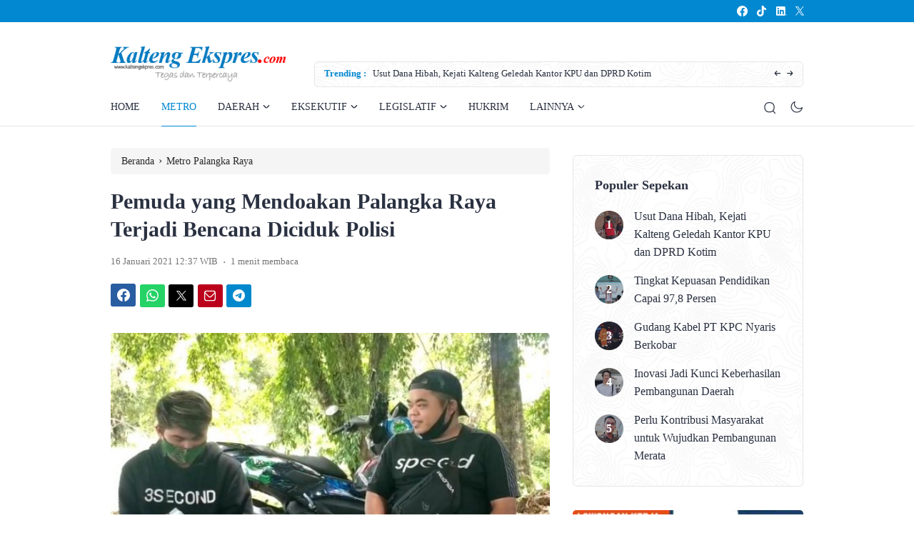

--- FILE ---
content_type: text/html; charset=UTF-8
request_url: https://kaltengekspres.com/2021/01/pemuda-yang-mendoakan-palangka-raya-terjadi-bencana-diciduk-polisi/
body_size: 85605
content:
<!doctype html><html lang="id" itemscope itemtype="https://schema.org/BlogPosting"><head><meta charset="UTF-8"><meta name="viewport" content="width=device-width, initial-scale=1.0" /><meta name="theme-color" content="#0288d1" /><meta name="msapplication-navbutton-color" content="#0288d1"><meta name="apple-mobile-web-app-capable" content="yes"><meta name="apple-mobile-web-app-status-bar-style" content="#0288d1"><link rel="preconnect" href="https://fonts.gstatic.com" crossorigin><link rel="preload" as="style" href="https://fonts.googleapis.com/css2?family=PT+Serif:ital,wght@0,400;0,700;1,400;1,700&family=Roboto:ital,wght@0,100;0,300;0,400;0,500;0,700;0,900;1,100;1,300;1,400;1,500;1,700;1,900&display=swap"><link data-asynced="1" as="style" onload="this.onload=null;this.rel='stylesheet'"  rel="preload" media="print" onload="this.onload=null;this.removeAttribute('media');" href="https://fonts.googleapis.com/css2?family=PT+Serif:ital,wght@0,400;0,700;1,400;1,700&family=Roboto:ital,wght@0,100;0,300;0,400;0,500;0,700;0,900;1,100;1,300;1,400;1,500;1,700;1,900&display=swap"><noscript><link rel="stylesheet" media="print" onload="this.onload=null;this.removeAttribute('media');" href="https://fonts.googleapis.com/css2?family=PT+Serif:ital,wght@0,400;0,700;1,400;1,700&family=Roboto:ital,wght@0,100;0,300;0,400;0,500;0,700;0,900;1,100;1,300;1,400;1,500;1,700;1,900&display=swap"></noscript>
<noscript><link rel="stylesheet" href="https://fonts.googleapis.com/css2?family=PT+Serif:ital,wght@0,400;0,700;1,400;1,700&family=Roboto:ital,wght@0,100;0,300;0,400;0,500;0,700;0,900;1,100;1,300;1,400;1,500;1,700;1,900&display=swap">
</noscript><style type="text/css">.eipro-news .widget-area section.widget_eipro_popular_post_widget, .eipro-business .c-prefooter {
		background-image: url(https://kaltengekspres.com/wp-content/themes/eipro-master/assets/img/bg-footer-2.jpg) !important;
	}

	body .table-of-contents li::before {
		content: url(https://kaltengekspres.com/wp-content/themes/eipro-master/assets/icon/angle-small-right.png) !important;
	}
	html[data-applied-mode=dark] .table-of-contents li::before {
		content: url(https://kaltengekspres.com/wp-content/themes/eipro-master/assets/icon/angle-small-right-white.png) !important;
	}

	@media only screen and (min-width: 1171px) {
		.c-trending-wrap {
			background-image: url(https://kaltengekspres.com/wp-content/themes/eipro-master/assets/img/bg-footer-2.jpg) !important;
		}
	}

			html body {
			font-family: "PT Serif", serif !important;
		}
		
				
		@media only screen and (max-width: 428px) {

								}

		:root {
		--color-primary: #0288d1 !important;
		--color-secondary_bg:  !important;
		--color-secondary_text:  !important;
	}
	body .content-single blockquote p a, .wp-calendar-nav-prev a, .wp-calendar-table td a, .custom-widget section.widget ul li a:hover, footer .copyright a, .tab-bar .bar-active a span, body .widget h5 .lbl-popular a, .single-post .content-single p a, .table-of-contents li a:hover, .content-page p a, html[data-applied-mode=dark] body.single-post .content-single .table-of-contents li:hover a, html[data-applied-mode=dark] body.single-post .content-single .table-of-contents li:hover {
		color: #0288d1 !important;
	}
	body .content-single blockquote {
		border-color: #0288d1 !important;
	}
	body.single-post .content-single .comments-area li a.comment-reply-link, body.single-post .content-single .comments-area li a.comment-reply-link:focus {
		background-color: #0288d1;
	}
	body .show-comments, body form input[type="submit"], .dataTables_wrapper .dataTables_paginate .paginate_button.current, .dataTables_wrapper .dataTables_paginate .paginate_button.current:hover, .popup-mobilemenu-area .m-cta .c-btn, .popup-mobilemenu-area .m-cta .c-btn:hover, .popup-mobilemenu-area .m-cta .c-btn:focus, body form select[name="search_taxonomy"] {
		background-color: #0288d1 !important;
		border-color: #0288d1 !important;
	}

		.main-navigation .nav-right .c-btn, .main-navigation .nav-right .c-btn:hover, .main-navigation .nav-right .c-btn:focus {
		background-color: #0288d1 !important;
		color: #ffffff !important;
	}
	
	
	html[data-applied-mode=dark] .wp-calendar-table td a {
		background-color: #0288d1 !important;
	    color: #ffffff !important;
	    border-radius: 100% !important;
	}
	html[data-applied-mode=dark] .table-of-contents .toc-headline::before {
	    content: url(https://kaltengekspres.com/wp-content/themes/eipro-master/assets/icon/list-white-update.svg) !important;
	}
	.table-of-contents .toc-headline::before {
		content: url(https://kaltengekspres.com/wp-content/themes/eipro-master/assets/icon/list.svg) !important;
	}

	@media only screen and (max-width: 428px) {
				.eipro-news .hide-p-sidebar .content.c-fullwidth .c-logo a img, body.eipro-news .c-profile.sidebar .c-logo img, .eipro-business .hide-p-sidebar .content.c-fullwidth .c-logo a img, body.eipro-business .c-profile.sidebar .c-logo img {
			width: calc(400px / 2) !important;
			border-radius: 0;
		}
	}</style> <script type="text/javascript">const defaultMode = 'light';
	const theme = localStorage.getItem('theme') || defaultMode;
	document.documentElement.dataset.appliedMode = theme;</script> <script async custom-element="amp-auto-ads"
        src="https://cdn.ampproject.org/v0/amp-auto-ads-0.1.js"></script> <script async src="https://pagead2.googlesyndication.com/pagead/js/adsbygoogle.js?client=ca-ca-pub-5017217709506246"
     crossorigin="anonymous"></script> <title>Pemuda yang Mendoakan Palangka Raya Terjadi Bencana Diciduk Polisi &#8211; Kalteng Ekspres</title><meta name='robots' content='max-image-preview:large' /><style>img:is([sizes="auto" i], [sizes^="auto," i]) { contain-intrinsic-size: 3000px 1500px }</style><link rel='dns-prefetch' href='//code.jquery.com' /><link rel='dns-prefetch' href='//cdn.jsdelivr.net' /><link rel='dns-prefetch' href='//www.googletagmanager.com' /><link rel='dns-prefetch' href='//pagead2.googlesyndication.com' /><link rel='dns-prefetch' href='//fundingchoicesmessages.google.com' /><link rel="alternate" type="application/rss+xml" title="Kalteng Ekspres &raquo; Feed" href="https://kaltengekspres.com/feed/" /><link rel="alternate" type="application/rss+xml" title="Kalteng Ekspres &raquo; Umpan Komentar" href="https://kaltengekspres.com/comments/feed/" /><link rel="alternate" type="application/rss+xml" title="Kalteng Ekspres &raquo; Pemuda yang Mendoakan Palangka Raya Terjadi Bencana Diciduk Polisi Umpan Komentar" href="https://kaltengekspres.com/2021/01/pemuda-yang-mendoakan-palangka-raya-terjadi-bencana-diciduk-polisi/feed/" /><style id="litespeed-ccss">.eipro-news .widget-area section.widget_eipro_popular_post_widget{background-image:url(https://kaltengekspres.com/wp-content/themes/eipro-master/assets/img/bg-footer-2.jpg)!important}@media only screen and (min-width:1171px){.c-trending-wrap{background-image:url(https://kaltengekspres.com/wp-content/themes/eipro-master/assets/img/bg-footer-2.jpg)!important}}html body{font-family:"PT Serif",serif!important}:root{--color-primary:#0288d1 !important;--color-secondary_bg:!important;--color-secondary_text:!important}@media only screen and (max-width:428px){.eipro-news .hide-p-sidebar .content.c-fullwidth .c-logo a img,body.eipro-news .c-profile.sidebar .c-logo img{width:calc(400px/2)!important;border-radius:0}}html{scroll-behavior:smooth;scroll-padding-top:95px;line-height:1.15;-webkit-text-size-adjust:100%}body{margin:0;overflow-x:hidden!important}a{text-decoration:none;background-color:transparent}img{border-style:none}button,input,select{font-family:inherit;font-size:100%;line-height:1.15;margin:0}button,input{overflow:visible}button,select{text-transform:none}button,[type=submit]{-webkit-appearance:button}button::-moz-focus-inner,[type=submit]::-moz-focus-inner{border-style:none;padding:0}button:-moz-focusring,[type=submit]:-moz-focusring{outline:1px dotted ButtonText}::-webkit-file-upload-button{-webkit-appearance:button;font:inherit}*,*:before,*:after{box-sizing:inherit}html{box-sizing:border-box}:root{--font-family:'Inter',sans-serif;--color-primary:#2cae76;--color-secondary_bg:#ffc062;--color-secondary_text:#04121f;--color-black:#2a3141;--h1:30px;--h2:24px;--h3:20px;--h4:18px;--h5:17px;--h6:16px}body,button,input,select{color:var(--color-black);font-family:var(--font-family);font-size:1rem;line-height:1.7;font-weight:400}h1{font-size:var(--h1);line-height:39px}h2{font-size:var(--h2);line-height:32px}::-webkit-scrollbar{width:7px}::-webkit-scrollbar-track{background:#fff;border-radius:2px}::-webkit-scrollbar-thumb{background:#dadada;border-radius:2px}::-webkit-scrollbar-thumb:hover{background:#ccc}h1,h2{margin-top:25px;margin-bottom:20px;clear:both}p{margin-bottom:1.5em}body{min-height:100vh;background:#fff}ul{padding-left:1.2rem;margin:0 0 1.5em}ul{list-style:disc}li>ul{margin-bottom:0;margin-left:1.5em}img{height:auto;max-width:100%;border-radius:5px}figure{margin:1em 0}a,a:visited{color:var(--color-primary)}button{border:1px solid;border-color:#ccc #ccc #bbb;border-radius:3px;background:#e6e6e6;color:rgba(0,0,0,.8);line-height:1;padding:.6em 1em .4em}input[type=text]{color:#666;border:1px solid #e6e6e6;border-radius:3px;padding:3px 10px;outline:none;box-shadow:none}select{border:1px solid #e6e6e6}.main-navigation{display:block;width:100%}.main-navigation .nav-left .nav ul{position:absolute;top:120%;margin-top:-1px;margin-left:-30px;width:max-content!important;max-width:200px;padding:17px 0;background:#fff;-webkit-box-shadow:0 10px 20px 0 rgb(8 0 42/8%);-moz-box-shadow:0 10px 20px 0 rgba(8,0,42,.08);box-shadow:0 10px 20px 0 rgb(8 0 42/8%);border:1px solid #e6e6e6;-webkit-border-radius:0;-moz-border-radius:0;border-radius:0;list-style:none;visibility:hidden;opacity:0;z-index:1}body .main-navigation .nav-left .nav>li>ul{border-top:0!important}.main-navigation .nav-left .nav li .dropdown li>a{width:100%;display:block;padding:3px 30px;margin-right:0!important;text-transform:capitalize;position:relative}.main-navigation .nav-left .nav ul a{max-width:200px}.main-navigation li{xposition:relative;display:inline-block}.main-navigation a{display:block;text-decoration:none}.menu-toggle{display:block}@media screen and (min-width:37.5em){.menu-toggle{display:none}.main-navigation .nav-left .nav{list-style-type:none;margin:0;padding:0}}.widget{margin:0 0 1.5em}.wrapper{width:100%}.hide-p-sidebar .content.c-fullwidth{width:100%!important;position:relative}@media only screen and (min-width:1400px){.hide-p-sidebar .content.c-fullwidth .container{max-width:1320px!important}}.hide-p-sidebar .c-logo .logo-white{display:none}.hide-p-sidebar .content.c-fullwidth .c-logo a{padding:0;margin:0}.hide-p-sidebar .content.c-fullwidth .c-logo a img{border-radius:0!important}@media only screen and (min-width:1171px){.hide-p-sidebar .c-profile.sidebar,.hide-p-sidebar .content.c-fullwidth .main-navigation .nav-collapse:after{display:none!important}.hide-p-sidebar .content.c-fullwidth .main-navigation{padding-top:25px}.hide-p-sidebar .content.c-fullwidth .main-navigation:after{content:'';position:absolute;left:0;bottom:0;width:100%;height:1px;background:#e6e6e6}.main-navigation .nav-right span.search{margin-top:2px}.single-post .c-two-col{display:flex;flex-wrap:wrap}.single-post .c-two-col .c-post-left{flex:0 0 auto;width:75%;padding-right:100px}.single-post .c-two-col .right-sidebar{flex:0 0 auto;width:25%}}@media only screen and (max-width:1170px){.hide-p-sidebar .content.c-fullwidth .container>.c-logo{display:none!important}.right-sidebar .widget-area{margin-top:60px}}@media only screen and (min-width:1200px) and (max-width:1399px){.hide-p-sidebar .content.c-fullwidth .container{max-width:1340px!important}}@media only screen and (min-width:992px) and (max-width:1199px){.hide-p-sidebar .content.c-fullwidth .container{max-width:960px!important}}@media only screen and (min-width:768px) and (max-width:991px){.hide-p-sidebar .content.c-fullwidth .container{max-width:720px!important}}@media only screen and (min-width:576px) and (max-width:767px){.hide-p-sidebar .content.c-fullwidth .container{max-width:540px!important}}@media only screen and (min-width:576px){.hide-p-sidebar .content.c-fullwidth.c-lnews .container{max-width:970px!important}.hide-p-sidebar .content.c-fullwidth .container{padding-right:15px;padding-left:15px}}.sidebar{width:30%;position:fixed;top:0;left:0;height:100vh;z-index:9999;background:#27282b;color:#fff;overflow-y:auto}.eipro-news .sidebar{color:var(--color-black);background:#fff}.sidebar::-webkit-scrollbar{width:0}.sidebar::-webkit-scrollbar-thumb{background:transparent!important}.sidebar::-webkit-scrollbar-track{background:transparent!important}.sidebar .container{padding-right:50px!important;padding-left:50px!important}.top-share-btn{margin-top:20px}.top-share-btn .social-media p{display:none}.social-media{display:inline-table}.social-media p{font-size:16px;font-weight:700;color:var(--color-black);margin:30px 0 8px!important}#share-post a.fb{margin-left:0!important}#share-post a.fb svg{width:18px;margin-top:7px}#share-post a.em svg{width:16px;margin-bottom:0}#share-post a{height:32px;line-height:37px;margin:0 2.8px 6px}#share-post a svg{width:17px}.social-media a{display:inline-block;width:35px;height:30px;line-height:35px;border-radius:3px;text-align:center;margin:0 3px 6px;color:#fff;background:var(--color-primary);text-decoration:none}.social-media a svg{width:16px;height:auto}.social-media a svg path{fill:#fff}.social-media a.fb{background:#285da1}.social-media a.ti{background:linear-gradient(to right,#1acfc9,#ff004f)}.social-media a.ti svg{width:14px;margin-bottom:1px}.social-media a.wa{background:#25d366}.social-media a.tw{background:#03a9f4}.social-media a.tw{background-repeat:no-repeat;background-position:50%;background-size:40%;background-image:url("data:image/svg+xml,%3Csvg xmlns='http://www.w3.org/2000/svg' width='16' height='17' fill='none'%3E%3Cpath fill='%23fff' d='M9.522 6.904 15.48 0h-1.412L8.895 5.995 4.765 0H0l6.247 9.065L0 16.305h1.412l5.461-6.33 4.363 6.33H16l-6.478-9.4ZM7.59 9.145l-.633-.903L1.92 1.06h2.168l4.064 5.796.633.903 5.283 7.535H11.9L7.589 9.145Z'/%3E%3C/svg%3E");background-color:#000}.social-media a.tw svg{opacity:0}.social-media a.tw svg{width:15px}.social-media a.em{background:#bb001b}.social-media a.em svg{width:15px;margin-bottom:1px}.social-media a.tl{background:#08c}.social-media a.ln{background:#087ab6}.social-media a.ln svg{margin-left:2px}.content{width:70%;min-height:100vh;overflow-x:clip;position:absolute;top:0;right:0;padding-bottom:120px}.hide-p-sidebar .container{width:100%;margin-right:auto;margin-left:auto}body.eipro-news .hide-p-sidebar .content.c-fullwidth .main-navigation .top-bar{margin-top:-15px}.main-navigation{position:-webkit-sticky;position:sticky;width:100%;top:0;padding-top:15px;margin-bottom:30px;background-color:#fff;z-index:1020}.main-navigation>.container{position:relative}.main-navigation .nav-collapse{position:relative;display:-ms-flexbox;display:flex;-ms-flex-wrap:wrap;flex-wrap:wrap;-ms-flex-align:center!important;align-items:center!important;xborder-bottom:1px solid #e6e6e6}.main-navigation .nav-collapse:after{content:'';position:absolute;left:0;bottom:0;width:100%;height:1px;background:#e6e6e6}.main-navigation .nav-left{position:relative;width:70%}.main-navigation .nav-left:after{content:"";position:absolute;width:20px;height:50px;z-index:999;top:0;right:0;background-image:linear-gradient(to right,rgb(255 255 255/31%) 50%,#fff 100%)}.main-navigation .nav-right{width:30%;position:absolute;right:0;display:-ms-flexbox;display:flex;-ms-flex-wrap:wrap;flex-wrap:wrap;justify-content:flex-end!important;-ms-flex-align:center!important;align-items:center!important}.main-navigation .nav-right span{display:inherit;margin-left:20px}.main-navigation .nav-left .nav>li.current-menu-parent>a{position:relative;font-weight:500;color:var(--color-primary)!important}.main-navigation .nav-left .nav>li>a:after{content:'';position:absolute;left:0;bottom:0;width:0;height:1px;background:var(--color-primary);z-index:1}.main-navigation .nav-left .nav>li.current-menu-parent>a:after{content:'';position:absolute;left:0;bottom:0;width:100%;height:1px;background:var(--color-primary)}.main-navigation a{font-size:14px;font-weight:400;color:var(--color-black);padding:16px 0;margin-right:30px}.main-navigation a svg{float:right;width:10px;margin-top:9px;margin-left:5px}.nav-left .navwrap::-webkit-scrollbar{height:5px!important}.nav-left .navwrap::-webkit-scrollbar-thumb{background:#dadada!important}.nav-left .navwrap::-webkit-scrollbar-track{background:transparent!important;border-radius:2px!important}.nav-left ul{margin:0;padding:0;list-style:none}.nav-left .navwrap{overflow-y:hidden;overflow-x:auto;white-space:nowrap;xpadding-bottom:14px}.nav-left .nav{display:table;width:100%;word-spacing:-9em}.nav-left .nav li{display:inline-block;text-align:left;word-spacing:normal}.nav-left .nav li>a{position:relative}.nav-left .nav li li{position:relative;display:block;white-space:normal}body .breadcrumbs{font-size:14px;line-height:27px;color:#292929;background-color:#f5f5f5;border-color:#f5f5f5;border-radius:5px;padding:4px 15px 5px;word-break:break-word;overflow:hidden;text-overflow:ellipsis;display:-webkit-box;-webkit-line-clamp:1;line-clamp:1;-webkit-box-orient:vertical;visibility:visible;xwhite-space:break-spaces}body .breadcrumbs a{color:#292929}.breadcrumbs__separator{font-size:16px;padding:0 2px}.post-meta{position:relative;display:-ms-flexbox;display:flex;-ms-flex-wrap:wrap;flex-wrap:wrap;-ms-flex-align:center!important;align-items:center!important}.post-meta span{font-size:14px;color:#757575;font-weight:400}.post-meta>span{margin-right:5px}.post-meta span.dot{font-size:20px;line-height:0;margin-top:-8px;margin-left:1px;margin-right:6px}.search-overlay{position:fixed;top:0;left:0;z-index:99999;width:100%;height:100vh;background-color:rgb(0 0 0/60%)}.search-overlay,.search-form{opacity:0;visibility:hidden}.search-form{position:fixed;width:inherit;top:0;padding:30px 0 10px;background-color:#fff;z-index:999999}.search-form form{position:relative;display:-ms-flexbox;display:flex;-ms-flex-wrap:wrap;flex-wrap:wrap;-ms-flex-align:center!important;align-items:center!important;height:50px;padding:10px 20px 10px 0;background:#fff;box-shadow:0 0 20px 3px rgb(0 0 0/5%);border-radius:5px}html[lang=id] .search-form select{width:170px!important}.search-form select{width:150px!important;padding:0 40px 0 20px!important;background-image:url("data:image/svg+xml,%3Csvg xmlns='http://www.w3.org/2000/svg' width='8' height='5' viewBox='0 0 8 5' fill='none'%3E%3Cpath d='M7.35491 1.10501C7.30843 1.05814 7.25313 1.02095 7.1922 0.995561C7.13127 0.970177 7.06591 0.957108 6.99991 0.957108C6.9339 0.957108 6.86855 0.970177 6.80762 0.995561C6.74669 1.02095 6.69139 1.05814 6.64491 1.10501L4.35491 3.39501C4.30843 3.44187 4.25313 3.47907 4.1922 3.50445C4.13127 3.52984 4.06591 3.54291 3.99991 3.54291C3.9339 3.54291 3.86855 3.52984 3.80762 3.50445C3.74669 3.47907 3.69139 3.44187 3.64491 3.39501L1.35491 1.10501C1.30843 1.05814 1.25313 1.02095 1.1922 0.995561C1.13127 0.970177 1.06591 0.957108 0.999908 0.957108C0.933902 0.957108 0.868549 0.970177 0.80762 0.995561C0.74669 1.02095 0.691389 1.05814 0.644908 1.10501C0.551782 1.19869 0.499512 1.32541 0.499512 1.45751C0.499512 1.5896 0.551782 1.71633 0.644908 1.81001L2.93991 4.10501C3.22116 4.38591 3.60241 4.54369 3.99991 4.54369C4.39741 4.54369 4.77866 4.38591 5.05991 4.10501L7.35491 1.81001C7.44803 1.71633 7.5003 1.5896 7.5003 1.45751C7.5003 1.32541 7.44803 1.19869 7.35491 1.10501Z' fill='%23535353'/%3E%3C/svg%3E")!important;background-repeat:no-repeat!important;background-size:10px!important;background-position:calc(100% - 1.6em) center!important;-webkit-appearance:none;-moz-appearance:none;appearance:none}body .search-form input[type=text]{width:calc(100% - 190px);padding:3px 10px 3px 23px!important;border-left:1px solid #e6e6e6!important;font-weight:400}.search-form button{position:absolute;right:0;width:55px;padding:0!important}.search-form select,.search-form input[type=text],.search-form button{font-size:14px;color:#292929;background-color:transparent!important;border:0!important;border-radius:0!important;outline:none;box-shadow:none}.search-form button span,span.socmed-title{position:absolute!important;font-size:1px!important;color:transparent!important}.single-post h1.post-title{margin:18px 0 12px;line-height:39px}.single-post figure.post-image{margin:30px 0 25px}.single-post figure.post-image img{width:100%}::placeholder{color:#909090!important;opacity:1}:-ms-input-placeholder{color:#909090!important}::-ms-input-placeholder{color:#909090!important}body .content input,body .content select{width:100%;font-size:14px;padding:9px 18px;color:var(--color-black);background-color:#f5f5f5;border:0;border-radius:5px;margin-bottom:20px!important}.c-dark-mode svg:first-child{display:none}.c-profile span.c-close,.search-form span.c-close{float:none!important;position:absolute;top:13px;right:13px;width:30px;height:30px;line-height:30px;font-size:18px;border-radius:100%;background-color:#fd695e;opacity:1;color:#fff;font-weight:400!important;box-shadow:0 7px 15px -10px rgb(0 0 0/60%);z-index:1065}body .search-form span.c-close{top:10px!important;right:-50px!important;border-radius:3px!important}.c-profile span.c-close>span,.search-form span.c-close>span{width:30px;height:30px;display:-ms-flexbox;display:flex;-ms-flex-wrap:wrap;flex-wrap:wrap;-ms-flex-align:center!important;align-items:center!important;-ms-flex-pack:center!important;justify-content:center!important}.c-profile span.c-close>span svg,.search-form span.c-close>span svg{width:10px;height:10px}.c-profile span.c-close>span svg path,.search-form span.c-close>span svg path{fill:#fff}.widget-area .widget{margin:0 0 20px}.widget-area.c-sticky-on{position:sticky}.widget-area>.widget .widget-title{margin-top:-5px;font-size:18px;margin-bottom:6px}.widget-area>.widget:first-child .widget-title{margin-top:-5px}.widget-area .widget.widget_media_image img{width:100%;border-radius:5px!important}.widget-area section.widget ul{list-style-type:none!important;margin:0;padding:0}.widget-area section.widget ul li{font-size:16px;margin:0}.widget-area section.widget ul li a{display:inline-block;padding:5px 0 8px;color:var(--color-black);font-size:16px!important;font-weight:500;line-height:25px;text-decoration:none}.widget-area .widget .widget.post{margin-top:0!important}@media only screen and (min-width:1171px){.sidebar-overlay,.c-profile span.c-close,.main-navigation .nav-collapse>.c-logo{display:none!important}}@media only screen and (max-width:1170px){.sidebar{width:320px;max-width:80%;visibility:hidden;opacity:0;-webkit-transform:translateX(-100%);-ms-transform:translateX(-100%);transform:translateX(-100%);z-index:99999}.sidebar-overlay{position:fixed;top:0;left:0;width:100%;height:100%;z-index:9999;background:rgb(0 0 0/60%);visibility:hidden;opacity:0}.content{width:100%}.main-navigation .nav-right{position:absolute;top:0}.main-navigation .nav-right{width:68%}.main-navigation .nav-left{width:100%}.main-navigation .nav-left{width:100%;margin-top:40px}.eipro-news .main-navigation .nav-left{margin-top:0!important}.search-form{padding:40px 0}}@media only screen and (max-width:1099px){body .search-form span.c-close{display:none!important}}@media only screen and (max-width:768px){.container{padding-right:23px!important;padding-left:23px!important}}@media only screen and (max-width:499px){body{padding-top:var(--dynamic-navbar-height)}body .main-navigation{position:fixed}html[lang=id] .search-form select{width:155px!important}html[lang=id] body .search-form input[type=text]{width:calc(100% - 175px)}.eipro-news .top-bar .c-col .c-menu{display:none!important}body.eipro-news .hide-p-sidebar .content.c-fullwidth .main-navigation .top-bar{padding:8px 0;margin-bottom:15px}body.eipro-news .hide-p-sidebar .content.c-fullwidth .main-navigation .top-bar .c-col:first-of-type{width:10%}body.eipro-news .hide-p-sidebar .content.c-fullwidth .main-navigation .top-bar .c-col:last-of-type{width:90%;overflow-x:clip}.menu-toggle .bar1,.menu-toggle .bar2,.menu-toggle .bar3{width:23px;height:2px;background-color:#fff;margin:5px 0}body.eipro-news .c-profile.sidebar .c-logo{padding:35px 30px;border-bottom:1px solid #e6e6e6;padding-bottom:26px;display:-webkit-box;display:-webkit-flex;display:-ms-flexbox;display:flex;-webkit-box-pack:center;-webkit-justify-content:center;-ms-flex-pack:center;justify-content:center;-webkit-box-align:center;-webkit-align-items:center;-ms-flex-align:center;align-items:center}body.eipro-news .c-profile.sidebar .container>ul{margin:10px 0 0}body.eipro-news .c-profile.sidebar ul{list-style:none;padding:0;margin:0}body.eipro-news .c-profile.sidebar ul li ul{padding-left:10px}body.eipro-news .c-profile.sidebar .dropdown li:first-of-type{border-top:1px solid #e6e6e6}body.eipro-news .c-profile.sidebar .dropdown li:last-of-type{padding-bottom:0}body.eipro-news .c-profile.sidebar .dropdown{display:none;margin-top:13px}body.eipro-news .c-profile.sidebar ul li.has-dropdown>a{position:relative;display:block;padding-right:30px}body.eipro-news .c-profile.sidebar ul li a{color:var(--color-black)}body.eipro-news .c-profile.sidebar ul li{padding:12px 0;border-bottom:1px solid #e6e6e6}body.eipro-news .c-profile.sidebar ul li:last-of-type{border-bottom:0}html{scroll-padding-top:110px}::-webkit-scrollbar{width:0}::-webkit-scrollbar-thumb{background:transparent!important}::-webkit-scrollbar-track{background:transparent!important}.main-navigation{margin-bottom:35px}.main-navigation .nav-right{width:68%}.nav-left .navwrap::-webkit-scrollbar{height:0!important}.sidebar::-webkit-scrollbar{width:0!important}.main-navigation .nav-right span svg{width:17px}.main-navigation .nav-right span.search svg{width:16px;margin-top:2px}.main-navigation .nav-left .nav>li:last-child>a{margin-right:100px}.nav-left .nav li>a{font-size:13px;padding-top:10px;padding-bottom:10px;margin-right:25px}.main-navigation .nav-left:after{height:37px}.search-form form{height:44px;padding:8px 10px 8px 0}.search-form select,.search-form input[type=text]{font-size:13px!important}.search-form select{width:136px!important;padding:0 35px 0 15px!important}.search-form button{width:45px}.search-form button svg{width:14px;margin-top:5px}body .search-form input[type=text]{width:calc(100% - 160px);padding:3px 10px 3px 19px!important}.search-form{padding:20px 0}.content{padding-bottom:0}body,button,input,select{font-size:15px;line-height:1.6}.post-meta span{font-size:12px}.post-meta span.dot{font-size:17px;margin-top:-7px}.main-navigation .nav-left .nav ul{margin-left:-20px}.main-navigation .nav-left .nav li .dropdown li>a{padding:3px 20px}.main-navigation .nav-left .nav ul a{max-width:180px}.sidebar .container{padding-right:30px!important;padding-left:30px!important}body .content input,body .content select{padding:9px 15px}body .content input,body .content select{margin-bottom:10px!important}.c-profile span.c-close{top:10px;right:10px;width:25px;height:25px;line-height:21px;font-size:16px}.c-profile span.c-close>span{width:25px;height:25px}.c-profile span.c-close>span svg{width:inherit;height:9px}h1{font-size:20px;line-height:26px}h2{font-size:18px;line-height:25px}body .breadcrumbs{line-height:25px;font-size:13px;padding:2px 12px 3px}.single-post h1.post-title{margin:13px 0 10px;line-height:27px}.single-post figure.post-image{margin:25px 0 20px}.right-sidebar .widget-area{margin-top:50px}.widget-area section.widget ul li a{padding:5px 0;font-size:15px!important;line-height:23px;font-weight:500}.widget-area>.widget .widget-title{font-size:17px;margin-bottom:10px}.widget-area .widget{margin:0 0 30px}}.top-bar{padding:5px 0;color:#fff;background-color:var(--color-primary);margin-bottom:25px}.top-bar>.container{display:flex;flex-wrap:wrap;-ms-flex-align:center!important;align-items:center!important}.top-bar .c-col{flex:0 0 auto;width:50%}.top-bar .social-media{display:flex;float:right}.top-bar .social-media a{width:15px;height:15px;line-height:15px;border-radius:0;padding:0!important;margin:0 0 0 13px;background:none!important}.top-bar .social-media a.tw{background-repeat:no-repeat!important;background-position:50%!important;background-size:80%!important;background-image:url("data:image/svg+xml,%3Csvg xmlns='http://www.w3.org/2000/svg' width='16' height='17' fill='none'%3E%3Cpath fill='%23fff' d='M9.522 6.904 15.48 0h-1.412L8.895 5.995 4.765 0H0l6.247 9.065L0 16.305h1.412l5.461-6.33 4.363 6.33H16l-6.478-9.4ZM7.59 9.145l-.633-.903L1.92 1.06h2.168l4.064 5.796.633.903 5.283 7.535H11.9L7.589 9.145Z'/%3E%3C/svg%3E")!important;margin:0 -2px 0 10px}.top-bar .social-media a svg{width:15px;margin-top:0;margin-left:0}.top-bar .social-media a.fb svg{margin-right:-1px}.single-post .post-meta{display:block}.single-post .post-meta span.c-bottom span{font-size:13px;color:#757575;font-weight:400}.single-post .post-meta span{margin-right:0}.single-post .post-meta span.c-bottom{display:flex;-ms-flex-wrap:wrap;flex-wrap:wrap;-ms-flex-align:center!important;align-items:center!important;padding-top:3px}.single-post .post-meta span.c-bottom .dot{font-size:18px;line-height:0;padding:0 6px}.eipro-news .widget-area section.widget_eipro_popular_post_widget{padding:30px;margin-bottom:33px;border:1px solid #e6e6e6;border-radius:5px;background-color:#f5f5f5;background-position:center center;background-size:auto}.eipro-news .widget-area section.widget_eipro_popular_post_widget .widget-title{margin-bottom:15px}.eipro-news .widget-area section.widget_eipro_popular_post_widget .widget.post,.eipro-news .widget-area section.widget_eipro_popular_post_widget ul li:last-child{margin-bottom:0}.eipro-news .widget-area section.widget_eipro_popular_post_widget ul{counter-reset:post-counter;margin:12px 0 0}.eipro-news .widget-area section.widget_eipro_popular_post_widget ul li{position:relative;display:flex;min-height:50px;padding-left:55px;margin-bottom:15px}.eipro-news .widget-area section.widget_eipro_popular_post_widget ul li a{padding:0}.eipro-news .widget-area section.widget_eipro_popular_post_widget ul li a:first-child{position:absolute;width:40px;height:40px;left:0;top:5px}.eipro-news .widget-area section.widget_eipro_popular_post_widget ul li a:first-child:before{content:'';position:absolute;width:40px;height:40px;line-height:40px;border-radius:100%;font-weight:700;color:#fff;background-color:rgb(42 49 65/36%);text-align:center;left:50%;top:50%;transform:translate(-50%,-50%);counter-increment:post-counter;content:counter(post-counter)}.eipro-news .widget-area section.widget_eipro_popular_post_widget ul li a:last-child{-webkit-line-clamp:3;line-clamp:3;word-break:break-word;overflow:hidden;text-overflow:ellipsis;display:-webkit-box;-webkit-box-orient:vertical;visibility:visible;xwhite-space:break-spaces}.eipro-news .widget-area section.widget_eipro_popular_post_widget ul li a img{width:40px!important;height:40px!important;object-fit:cover;border-radius:100%!important}.eipro-news .hide-p-sidebar .content.c-fullwidth.c-lnews{padding-bottom:0}.eipro-news #share-post>p{margin:20px 0 8px!important}@media only screen and (min-width:1171px){body.eipro-news .hide-p-sidebar .content.c-fullwidth .main-navigation .top-bar{padding:8px 0;color:#fff;background-color:var(--color-primary);margin-top:-25px;margin-bottom:25px}body.single-post.eipro-news .c-two-col .c-post-left{width:66.66666667%;padding-right:32px}body.single-post.eipro-news .c-two-col .right-sidebar{width:33.33333333%}.ltrending .c-logo,.ltrending .c-trending-wrap .c-trending-title{width:fit-content}.ltrending .c-trending-wrap{position:relative;width:calc(100% - 200px);height:34px;overflow:hidden;margin-top:-38px;margin-left:auto}.ltrending .c-trending-display-area{position:relative;height:22px;overflow:hidden;padding-left:103px;padding-right:50px;margin-top:-22px}.c-trending-wrap{font-size:13px;background-color:#f5f5f5;padding:5px 13px;min-height:36px;border:1px solid #e6e6e6;border-radius:5px;background-position:center center;background-size:auto}.c-trending-wrap .c-trending-title{color:var(--color-primary);font-weight:700;margin-right:10px}.ltrending .c-trending-display-area>a{font-size:13px;padding:0;margin:0;-webkit-line-clamp:1;line-clamp:1;word-break:break-word;overflow:hidden;text-overflow:ellipsis;display:-webkit-box;-webkit-box-orient:vertical;visibility:visible}}@media only screen and (max-width:1170px){.c-trending-wrap{display:none!important}}@media only screen and (max-width:499px){.eipro-news .widget-area section.widget_eipro_popular_post_widget{padding:20px 20px 18px}.eipro-news .widget-area section.widget_eipro_popular_post_widget{margin-bottom:30px}.eipro-news .main-navigation{margin-bottom:25px}.eipro-news .right-sidebar .widget-area{margin-top:30px}.eipro-news .widget-area .widget{margin:0 0 25px}.eipro-news footer .c-row .col .c-menu>div{xdisplay:block!important}.eipro-news footer .c-row .col .c-menu>div{font-size:17px;font-weight:600;color:#fff;margin-bottom:10px}.single-post.eipro-news figure.post-image{margin:20px 0 20px}.single-post.eipro-news h1.post-title{margin:13px 0 8px}.eipro-news #share-post>p{margin:20px 0 8px!important}}@media only screen and (min-width:576px){.hide-p-sidebar .content.c-fullwidth .container{padding-right:0;padding-left:0}}</style><script>!function(a){"use strict";var b=function(b,c,d){function e(a){return h.body?a():void setTimeout(function(){e(a)})}function f(){i.addEventListener&&i.removeEventListener("load",f),i.media=d||"all"}var g,h=a.document,i=h.createElement("link");if(c)g=c;else{var j=(h.body||h.getElementsByTagName("head")[0]).childNodes;g=j[j.length-1]}var k=h.styleSheets;i.rel="stylesheet",i.href=b,i.media="only x",e(function(){g.parentNode.insertBefore(i,c?g:g.nextSibling)});var l=function(a){for(var b=i.href,c=k.length;c--;)if(k[c].href===b)return a();setTimeout(function(){l(a)})};return i.addEventListener&&i.addEventListener("load",f),i.onloadcssdefined=l,l(f),i};"undefined"!=typeof exports?exports.loadCSS=b:a.loadCSS=b}("undefined"!=typeof global?global:this);!function(a){if(a.loadCSS){var b=loadCSS.relpreload={};if(b.support=function(){try{return a.document.createElement("link").relList.supports("preload")}catch(b){return!1}},b.poly=function(){for(var b=a.document.getElementsByTagName("link"),c=0;c<b.length;c++){var d=b[c];"preload"===d.rel&&"style"===d.getAttribute("as")&&(a.loadCSS(d.href,d,d.getAttribute("media")),d.rel=null)}},!b.support()){b.poly();var c=a.setInterval(b.poly,300);a.addEventListener&&a.addEventListener("load",function(){b.poly(),a.clearInterval(c)}),a.attachEvent&&a.attachEvent("onload",function(){a.clearInterval(c)})}}}(this);</script> <link data-asynced="1" as="style" onload="this.onload=null;this.rel='stylesheet'"  rel='preload' id='dashicons-css' href='https://kaltengekspres.com/wp-includes/css/dashicons.min.css?ver=6.8.3' media='all' /><noscript><link rel='stylesheet' href='https://kaltengekspres.com/wp-includes/css/dashicons.min.css?ver=6.8.3' media='all' /></noscript><link data-asynced="1" as="style" onload="this.onload=null;this.rel='stylesheet'"  rel='preload' id='post-views-counter-frontend-css' href='https://kaltengekspres.com/wp-content/plugins/post-views-counter/css/frontend.min.css?ver=1.5.5' media='all' /><noscript><link rel='stylesheet' href='https://kaltengekspres.com/wp-content/plugins/post-views-counter/css/frontend.min.css?ver=1.5.5' media='all' /></noscript><link data-asynced="1" as="style" onload="this.onload=null;this.rel='stylesheet'"  rel='preload' id='pfc-style-css' href='https://kaltengekspres.com/wp-content/plugins/posts-from-category/assets/css/pfc.css?ver=6.0.3' media='all' /><noscript><link rel='stylesheet' href='https://kaltengekspres.com/wp-content/plugins/posts-from-category/assets/css/pfc.css?ver=6.0.3' media='all' /></noscript><style id='classic-theme-styles-inline-css'>/*! This file is auto-generated */
.wp-block-button__link{color:#fff;background-color:#32373c;border-radius:9999px;box-shadow:none;text-decoration:none;padding:calc(.667em + 2px) calc(1.333em + 2px);font-size:1.125em}.wp-block-file__button{background:#32373c;color:#fff;text-decoration:none}</style><link data-asynced="1" as="style" onload="this.onload=null;this.rel='stylesheet'"  rel='preload' id='contact-form-7-css' href='https://kaltengekspres.com/wp-content/plugins/contact-form-7/includes/css/styles.css?ver=6.1.1' media='all' /><noscript><link rel='stylesheet' href='https://kaltengekspres.com/wp-content/plugins/contact-form-7/includes/css/styles.css?ver=6.1.1' media='all' /></noscript><link data-asynced="1" as="style" onload="this.onload=null;this.rel='stylesheet'"  rel='preload' id='eipro-master-style-css' href='https://kaltengekspres.com/wp-content/themes/eipro-master/style.css?ver=1.3.0' media='all' /><noscript><link rel='stylesheet' href='https://kaltengekspres.com/wp-content/themes/eipro-master/style.css?ver=1.3.0' media='all' /></noscript><link data-asynced="1" as="style" onload="this.onload=null;this.rel='stylesheet'"  rel='preload' id='eipro-master-main-style-css' href='https://kaltengekspres.com/wp-content/themes/eipro-master/assets/css/style.min.css?ver=1768735629' media='all' /><noscript><link rel='stylesheet' href='https://kaltengekspres.com/wp-content/themes/eipro-master/assets/css/style.min.css?ver=1768735629' media='all' /></noscript><link data-asynced="1" as="style" onload="this.onload=null;this.rel='stylesheet'"  rel='preload' id='eipro-news-main-style-css' href='https://kaltengekspres.com/wp-content/themes/eipro-master/assets/css/eipro-news-style.min.css?ver=1768735629' media='all' /><noscript><link rel='stylesheet' href='https://kaltengekspres.com/wp-content/themes/eipro-master/assets/css/eipro-news-style.min.css?ver=1768735629' media='all' /></noscript><link data-asynced="1" as="style" onload="this.onload=null;this.rel='stylesheet'"  rel='preload' id='slick_style-css' href='//cdn.jsdelivr.net/npm/slick-carousel@1.8.1/slick/slick.css?ver=1.8.1' media='all' /><noscript><link rel='stylesheet' href='//cdn.jsdelivr.net/npm/slick-carousel@1.8.1/slick/slick.css?ver=1.8.1' media='all' /></noscript> <script id="post-views-counter-frontend-js-before">var pvcArgsFrontend = {"mode":"rest_api","postID":67013,"requestURL":"https:\/\/kaltengekspres.com\/wp-json\/post-views-counter\/view-post\/67013","nonce":"5cbefcd57b","dataStorage":"cookies","multisite":false,"path":"\/","domain":""};</script> <script src="https://kaltengekspres.com/wp-content/plugins/post-views-counter/js/frontend.min.js?ver=1.5.5" id="post-views-counter-frontend-js"></script> <script src="https://kaltengekspres.com/wp-includes/js/jquery/jquery.min.js?ver=3.7.1" id="jquery-core-js"></script> <script src="https://kaltengekspres.com/wp-includes/js/jquery/jquery-migrate.min.js?ver=3.4.1" id="jquery-migrate-js"></script> <script id="jquery-js-after">jQuery(document).ready(function() {
	jQuery(".b3e139f4b7c0b9f84e04587d902865f8").click(function() {
		jQuery.post(
			"https://kaltengekspres.com/wp-admin/admin-ajax.php", {
				"action": "quick_adsense_onpost_ad_click",
				"quick_adsense_onpost_ad_index": jQuery(this).attr("data-index"),
				"quick_adsense_nonce": "97cfadd0ee",
			}, function(response) { }
		);
	});
});</script> 
 <script src="https://www.googletagmanager.com/gtag/js?id=GT-NGWX5C6" id="google_gtagjs-js" async></script> <script id="google_gtagjs-js-after">window.dataLayer = window.dataLayer || [];function gtag(){dataLayer.push(arguments);}
gtag("set","linker",{"domains":["kaltengekspres.com"]});
gtag("js", new Date());
gtag("set", "developer_id.dZTNiMT", true);
gtag("config", "GT-NGWX5C6");</script> <link rel="image_src" href="https://kaltengekspres.com/wp-content/uploads/2021/01/WhatsApp-Image-2021-01-16-at-12.26.29-1.jpeg"><meta name="msapplication-TileImage" content="https://kaltengekspres.com/wp-content/uploads/2021/01/WhatsApp-Image-2021-01-16-at-12.26.29-1.jpeg"><meta property="og:image" content="https://kaltengekspres.com/wp-content/uploads/2021/01/WhatsApp-Image-2021-01-16-at-12.26.29-1.jpeg"><meta property="og:image:secure_url" content="https://kaltengekspres.com/wp-content/uploads/2021/01/WhatsApp-Image-2021-01-16-at-12.26.29-1.jpeg"><meta property="og:image:width" content="720"><meta property="og:image:height" content="387"><meta property="og:image:alt" content="Pelaku saat memberikan keterangan kepada awak media, saat diamankan di Mapolda Kalteng Sabtu (16/1)."><meta property="og:image:type" content="image/jpeg"><meta property="og:description" content="PALANGKA RAYA, KaltengEkspres.com - Sebuah video seorang remaja yang mendoakan Kota Palangka Raya agar terjadi bencana alam, viral beredar di media sosial (medsos) facebook. Remaja berambut pirang ini diketahui bernama Eko warga Desa Tanjung Rendan Kabupaten Kapuas. Akibat ulahnya ini, remaja yang berstatus mahasiswa tersebut diamankan anggota Bidhumas Polda Kalimantan Tengah, Sabtu (16/1/2021) siang. Ia..."><meta property="og:type" content="article"><meta property="og:locale" content="id"><meta property="og:site_name" content="Kalteng Ekspres"><meta property="og:title" content="Pemuda yang Mendoakan Palangka Raya Terjadi Bencana Diciduk Polisi"><meta property="og:url" content="https://kaltengekspres.com/2021/01/pemuda-yang-mendoakan-palangka-raya-terjadi-bencana-diciduk-polisi/"><meta property="og:updated_time" content="2021-01-16T13:02:18+07:00"><meta property="article:published_time" content="2021-01-16T05:37:18+00:00"><meta property="article:modified_time" content="2021-01-16T06:02:18+00:00"><meta property="article:section" content="Metro Palangka Raya"><meta property="article:author:username" content="admin"><meta property="twitter:partner" content="ogwp"><meta property="twitter:card" content="summary_large_image"><meta property="twitter:image" content="https://kaltengekspres.com/wp-content/uploads/2021/01/WhatsApp-Image-2021-01-16-at-12.26.29-1.jpeg"><meta property="twitter:image:alt" content="Pelaku saat memberikan keterangan kepada awak media, saat diamankan di Mapolda Kalteng Sabtu (16/1)."><meta property="twitter:title" content="Pemuda yang Mendoakan Palangka Raya Terjadi Bencana Diciduk Polisi"><meta property="twitter:description" content="PALANGKA RAYA, KaltengEkspres.com - Sebuah video seorang remaja yang mendoakan Kota Palangka Raya agar terjadi bencana alam, viral beredar di media sosial (medsos) facebook. Remaja berambut pirang..."><meta property="twitter:url" content="https://kaltengekspres.com/2021/01/pemuda-yang-mendoakan-palangka-raya-terjadi-bencana-diciduk-polisi/"><meta property="twitter:label1" content="Reading time"><meta property="twitter:data1" content="Less than a minute"><meta itemprop="image" content="https://kaltengekspres.com/wp-content/uploads/2021/01/WhatsApp-Image-2021-01-16-at-12.26.29-1.jpeg"><meta itemprop="name" content="Pemuda yang Mendoakan Palangka Raya Terjadi Bencana Diciduk Polisi"><meta itemprop="description" content="PALANGKA RAYA, KaltengEkspres.com - Sebuah video seorang remaja yang mendoakan Kota Palangka Raya agar terjadi bencana alam, viral beredar di media sosial (medsos) facebook. Remaja berambut pirang ini diketahui bernama Eko warga Desa Tanjung Rendan Kabupaten Kapuas. Akibat ulahnya ini, remaja yang berstatus mahasiswa tersebut diamankan anggota Bidhumas Polda Kalimantan Tengah, Sabtu (16/1/2021) siang. Ia..."><meta itemprop="datePublished" content="2021-01-16"><meta itemprop="dateModified" content="2021-01-16T06:02:18+00:00"><meta property="profile:username" content="admin"><link rel="https://api.w.org/" href="https://kaltengekspres.com/wp-json/" /><link rel="alternate" title="JSON" type="application/json" href="https://kaltengekspres.com/wp-json/wp/v2/posts/67013" /><link rel="EditURI" type="application/rsd+xml" title="RSD" href="https://kaltengekspres.com/xmlrpc.php?rsd" /><meta name="generator" content="WordPress 6.8.3" /><link rel="canonical" href="https://kaltengekspres.com/2021/01/pemuda-yang-mendoakan-palangka-raya-terjadi-bencana-diciduk-polisi/" /><link rel='shortlink' href='https://kaltengekspres.com/?p=67013' /><link rel="alternate" title="oEmbed (JSON)" type="application/json+oembed" href="https://kaltengekspres.com/wp-json/oembed/1.0/embed?url=https%3A%2F%2Fkaltengekspres.com%2F2021%2F01%2Fpemuda-yang-mendoakan-palangka-raya-terjadi-bencana-diciduk-polisi%2F" /><link rel="alternate" title="oEmbed (XML)" type="text/xml+oembed" href="https://kaltengekspres.com/wp-json/oembed/1.0/embed?url=https%3A%2F%2Fkaltengekspres.com%2F2021%2F01%2Fpemuda-yang-mendoakan-palangka-raya-terjadi-bencana-diciduk-polisi%2F&#038;format=xml" /><meta name="generator" content="Site Kit by Google 1.170.0" /><meta name="google-adsense-platform-account" content="ca-host-pub-2644536267352236"><meta name="google-adsense-platform-domain" content="sitekit.withgoogle.com"> <script async src="https://pagead2.googlesyndication.com/pagead/js/adsbygoogle.js?client=ca-pub-5017217709506246&amp;host=ca-host-pub-2644536267352236" crossorigin="anonymous"></script>  <script async src="https://fundingchoicesmessages.google.com/i/pub-5017217709506246?ers=1" nonce="M7_VASZCAJfRnsosAE3NNg"></script><script nonce="M7_VASZCAJfRnsosAE3NNg">(function() {function signalGooglefcPresent() {if (!window.frames['googlefcPresent']) {if (document.body) {const iframe = document.createElement('iframe'); iframe.style = 'width: 0; height: 0; border: none; z-index: -1000; left: -1000px; top: -1000px;'; iframe.style.display = 'none'; iframe.name = 'googlefcPresent'; document.body.appendChild(iframe);} else {setTimeout(signalGooglefcPresent, 0);}}}signalGooglefcPresent();})();</script>  <script>(function(){'use strict';function aa(a){var b=0;return function(){return b<a.length?{done:!1,value:a[b++]}:{done:!0}}}var ba="function"==typeof Object.defineProperties?Object.defineProperty:function(a,b,c){if(a==Array.prototype||a==Object.prototype)return a;a[b]=c.value;return a};
function ca(a){a=["object"==typeof globalThis&&globalThis,a,"object"==typeof window&&window,"object"==typeof self&&self,"object"==typeof global&&global];for(var b=0;b<a.length;++b){var c=a[b];if(c&&c.Math==Math)return c}throw Error("Cannot find global object");}var da=ca(this);function k(a,b){if(b)a:{var c=da;a=a.split(".");for(var d=0;d<a.length-1;d++){var e=a[d];if(!(e in c))break a;c=c[e]}a=a[a.length-1];d=c[a];b=b(d);b!=d&&null!=b&&ba(c,a,{configurable:!0,writable:!0,value:b})}}
function ea(a){return a.raw=a}function m(a){var b="undefined"!=typeof Symbol&&Symbol.iterator&&a[Symbol.iterator];if(b)return b.call(a);if("number"==typeof a.length)return{next:aa(a)};throw Error(String(a)+" is not an iterable or ArrayLike");}function fa(a){for(var b,c=[];!(b=a.next()).done;)c.push(b.value);return c}var ha="function"==typeof Object.create?Object.create:function(a){function b(){}b.prototype=a;return new b},n;
if("function"==typeof Object.setPrototypeOf)n=Object.setPrototypeOf;else{var q;a:{var ia={a:!0},ja={};try{ja.__proto__=ia;q=ja.a;break a}catch(a){}q=!1}n=q?function(a,b){a.__proto__=b;if(a.__proto__!==b)throw new TypeError(a+" is not extensible");return a}:null}var ka=n;
function r(a,b){a.prototype=ha(b.prototype);a.prototype.constructor=a;if(ka)ka(a,b);else for(var c in b)if("prototype"!=c)if(Object.defineProperties){var d=Object.getOwnPropertyDescriptor(b,c);d&&Object.defineProperty(a,c,d)}else a[c]=b[c];a.A=b.prototype}function la(){for(var a=Number(this),b=[],c=a;c<arguments.length;c++)b[c-a]=arguments[c];return b}k("Number.MAX_SAFE_INTEGER",function(){return 9007199254740991});
k("Number.isFinite",function(a){return a?a:function(b){return"number"!==typeof b?!1:!isNaN(b)&&Infinity!==b&&-Infinity!==b}});k("Number.isInteger",function(a){return a?a:function(b){return Number.isFinite(b)?b===Math.floor(b):!1}});k("Number.isSafeInteger",function(a){return a?a:function(b){return Number.isInteger(b)&&Math.abs(b)<=Number.MAX_SAFE_INTEGER}});
k("Math.trunc",function(a){return a?a:function(b){b=Number(b);if(isNaN(b)||Infinity===b||-Infinity===b||0===b)return b;var c=Math.floor(Math.abs(b));return 0>b?-c:c}});k("Object.is",function(a){return a?a:function(b,c){return b===c?0!==b||1/b===1/c:b!==b&&c!==c}});k("Array.prototype.includes",function(a){return a?a:function(b,c){var d=this;d instanceof String&&(d=String(d));var e=d.length;c=c||0;for(0>c&&(c=Math.max(c+e,0));c<e;c++){var f=d[c];if(f===b||Object.is(f,b))return!0}return!1}});
k("String.prototype.includes",function(a){return a?a:function(b,c){if(null==this)throw new TypeError("The 'this' value for String.prototype.includes must not be null or undefined");if(b instanceof RegExp)throw new TypeError("First argument to String.prototype.includes must not be a regular expression");return-1!==this.indexOf(b,c||0)}});/*

 Copyright The Closure Library Authors.
 SPDX-License-Identifier: Apache-2.0
*/
var t=this||self;function v(a){return a};var w,x;a:{for(var ma=["CLOSURE_FLAGS"],y=t,z=0;z<ma.length;z++)if(y=y[ma[z]],null==y){x=null;break a}x=y}var na=x&&x[610401301];w=null!=na?na:!1;var A,oa=t.navigator;A=oa?oa.userAgentData||null:null;function B(a){return w?A?A.brands.some(function(b){return(b=b.brand)&&-1!=b.indexOf(a)}):!1:!1}function C(a){var b;a:{if(b=t.navigator)if(b=b.userAgent)break a;b=""}return-1!=b.indexOf(a)};function D(){return w?!!A&&0<A.brands.length:!1}function E(){return D()?B("Chromium"):(C("Chrome")||C("CriOS"))&&!(D()?0:C("Edge"))||C("Silk")};var pa=D()?!1:C("Trident")||C("MSIE");!C("Android")||E();E();C("Safari")&&(E()||(D()?0:C("Coast"))||(D()?0:C("Opera"))||(D()?0:C("Edge"))||(D()?B("Microsoft Edge"):C("Edg/"))||D()&&B("Opera"));var qa={},F=null;var ra="undefined"!==typeof Uint8Array,sa=!pa&&"function"===typeof btoa;function G(){return"function"===typeof BigInt};var H=0,I=0;function ta(a){var b=0>a;a=Math.abs(a);var c=a>>>0;a=Math.floor((a-c)/4294967296);b&&(c=m(ua(c,a)),b=c.next().value,a=c.next().value,c=b);H=c>>>0;I=a>>>0}function va(a,b){b>>>=0;a>>>=0;if(2097151>=b)var c=""+(4294967296*b+a);else G()?c=""+(BigInt(b)<<BigInt(32)|BigInt(a)):(c=(a>>>24|b<<8)&16777215,b=b>>16&65535,a=(a&16777215)+6777216*c+6710656*b,c+=8147497*b,b*=2,1E7<=a&&(c+=Math.floor(a/1E7),a%=1E7),1E7<=c&&(b+=Math.floor(c/1E7),c%=1E7),c=b+wa(c)+wa(a));return c}
function wa(a){a=String(a);return"0000000".slice(a.length)+a}function ua(a,b){b=~b;a?a=~a+1:b+=1;return[a,b]};var J;J="function"===typeof Symbol&&"symbol"===typeof Symbol()?Symbol():void 0;var xa=J?function(a,b){a[J]|=b}:function(a,b){void 0!==a.g?a.g|=b:Object.defineProperties(a,{g:{value:b,configurable:!0,writable:!0,enumerable:!1}})},K=J?function(a){return a[J]|0}:function(a){return a.g|0},L=J?function(a){return a[J]}:function(a){return a.g},M=J?function(a,b){a[J]=b;return a}:function(a,b){void 0!==a.g?a.g=b:Object.defineProperties(a,{g:{value:b,configurable:!0,writable:!0,enumerable:!1}});return a};function ya(a,b){M(b,(a|0)&-14591)}function za(a,b){M(b,(a|34)&-14557)}
function Aa(a){a=a>>14&1023;return 0===a?536870912:a};var N={},Ba={};function Ca(a){return!(!a||"object"!==typeof a||a.g!==Ba)}function Da(a){return null!==a&&"object"===typeof a&&!Array.isArray(a)&&a.constructor===Object}function P(a,b,c){if(!Array.isArray(a)||a.length)return!1;var d=K(a);if(d&1)return!0;if(!(b&&(Array.isArray(b)?b.includes(c):b.has(c))))return!1;M(a,d|1);return!0}Object.freeze(new function(){});Object.freeze(new function(){});var Ea=/^-?([1-9][0-9]*|0)(\.[0-9]+)?$/;var Q;function Fa(a,b){Q=b;a=new a(b);Q=void 0;return a}
function R(a,b,c){null==a&&(a=Q);Q=void 0;if(null==a){var d=96;c?(a=[c],d|=512):a=[];b&&(d=d&-16760833|(b&1023)<<14)}else{if(!Array.isArray(a))throw Error();d=K(a);if(d&64)return a;d|=64;if(c&&(d|=512,c!==a[0]))throw Error();a:{c=a;var e=c.length;if(e){var f=e-1;if(Da(c[f])){d|=256;b=f-(+!!(d&512)-1);if(1024<=b)throw Error();d=d&-16760833|(b&1023)<<14;break a}}if(b){b=Math.max(b,e-(+!!(d&512)-1));if(1024<b)throw Error();d=d&-16760833|(b&1023)<<14}}}M(a,d);return a};function Ga(a){switch(typeof a){case "number":return isFinite(a)?a:String(a);case "boolean":return a?1:0;case "object":if(a)if(Array.isArray(a)){if(P(a,void 0,0))return}else if(ra&&null!=a&&a instanceof Uint8Array){if(sa){for(var b="",c=0,d=a.length-10240;c<d;)b+=String.fromCharCode.apply(null,a.subarray(c,c+=10240));b+=String.fromCharCode.apply(null,c?a.subarray(c):a);a=btoa(b)}else{void 0===b&&(b=0);if(!F){F={};c="ABCDEFGHIJKLMNOPQRSTUVWXYZabcdefghijklmnopqrstuvwxyz0123456789".split("");d=["+/=",
"+/","-_=","-_.","-_"];for(var e=0;5>e;e++){var f=c.concat(d[e].split(""));qa[e]=f;for(var g=0;g<f.length;g++){var h=f[g];void 0===F[h]&&(F[h]=g)}}}b=qa[b];c=Array(Math.floor(a.length/3));d=b[64]||"";for(e=f=0;f<a.length-2;f+=3){var l=a[f],p=a[f+1];h=a[f+2];g=b[l>>2];l=b[(l&3)<<4|p>>4];p=b[(p&15)<<2|h>>6];h=b[h&63];c[e++]=g+l+p+h}g=0;h=d;switch(a.length-f){case 2:g=a[f+1],h=b[(g&15)<<2]||d;case 1:a=a[f],c[e]=b[a>>2]+b[(a&3)<<4|g>>4]+h+d}a=c.join("")}return a}}return a};function Ha(a,b,c){a=Array.prototype.slice.call(a);var d=a.length,e=b&256?a[d-1]:void 0;d+=e?-1:0;for(b=b&512?1:0;b<d;b++)a[b]=c(a[b]);if(e){b=a[b]={};for(var f in e)Object.prototype.hasOwnProperty.call(e,f)&&(b[f]=c(e[f]))}return a}function Ia(a,b,c,d,e){if(null!=a){if(Array.isArray(a))a=P(a,void 0,0)?void 0:e&&K(a)&2?a:Ja(a,b,c,void 0!==d,e);else if(Da(a)){var f={},g;for(g in a)Object.prototype.hasOwnProperty.call(a,g)&&(f[g]=Ia(a[g],b,c,d,e));a=f}else a=b(a,d);return a}}
function Ja(a,b,c,d,e){var f=d||c?K(a):0;d=d?!!(f&32):void 0;a=Array.prototype.slice.call(a);for(var g=0;g<a.length;g++)a[g]=Ia(a[g],b,c,d,e);c&&c(f,a);return a}function Ka(a){return a.s===N?a.toJSON():Ga(a)};function La(a,b,c){c=void 0===c?za:c;if(null!=a){if(ra&&a instanceof Uint8Array)return b?a:new Uint8Array(a);if(Array.isArray(a)){var d=K(a);if(d&2)return a;b&&(b=0===d||!!(d&32)&&!(d&64||!(d&16)));return b?M(a,(d|34)&-12293):Ja(a,La,d&4?za:c,!0,!0)}a.s===N&&(c=a.h,d=L(c),a=d&2?a:Fa(a.constructor,Ma(c,d,!0)));return a}}function Ma(a,b,c){var d=c||b&2?za:ya,e=!!(b&32);a=Ha(a,b,function(f){return La(f,e,d)});xa(a,32|(c?2:0));return a};function Na(a,b){a=a.h;return Oa(a,L(a),b)}function Oa(a,b,c,d){if(-1===c)return null;if(c>=Aa(b)){if(b&256)return a[a.length-1][c]}else{var e=a.length;if(d&&b&256&&(d=a[e-1][c],null!=d))return d;b=c+(+!!(b&512)-1);if(b<e)return a[b]}}function Pa(a,b,c,d,e){var f=Aa(b);if(c>=f||e){var g=b;if(b&256)e=a[a.length-1];else{if(null==d)return;e=a[f+(+!!(b&512)-1)]={};g|=256}e[c]=d;c<f&&(a[c+(+!!(b&512)-1)]=void 0);g!==b&&M(a,g)}else a[c+(+!!(b&512)-1)]=d,b&256&&(a=a[a.length-1],c in a&&delete a[c])}
function Qa(a,b){var c=Ra;var d=void 0===d?!1:d;var e=a.h;var f=L(e),g=Oa(e,f,b,d);if(null!=g&&"object"===typeof g&&g.s===N)c=g;else if(Array.isArray(g)){var h=K(g),l=h;0===l&&(l|=f&32);l|=f&2;l!==h&&M(g,l);c=new c(g)}else c=void 0;c!==g&&null!=c&&Pa(e,f,b,c,d);e=c;if(null==e)return e;a=a.h;f=L(a);f&2||(g=e,c=g.h,h=L(c),g=h&2?Fa(g.constructor,Ma(c,h,!1)):g,g!==e&&(e=g,Pa(a,f,b,e,d)));return e}function Sa(a,b){a=Na(a,b);return null==a||"string"===typeof a?a:void 0}
function Ta(a,b){var c=void 0===c?0:c;a=Na(a,b);if(null!=a)if(b=typeof a,"number"===b?Number.isFinite(a):"string"!==b?0:Ea.test(a))if("number"===typeof a){if(a=Math.trunc(a),!Number.isSafeInteger(a)){ta(a);b=H;var d=I;if(a=d&2147483648)b=~b+1>>>0,d=~d>>>0,0==b&&(d=d+1>>>0);b=4294967296*d+(b>>>0);a=a?-b:b}}else if(b=Math.trunc(Number(a)),Number.isSafeInteger(b))a=String(b);else{if(b=a.indexOf("."),-1!==b&&(a=a.substring(0,b)),!("-"===a[0]?20>a.length||20===a.length&&-922337<Number(a.substring(0,7)):
19>a.length||19===a.length&&922337>Number(a.substring(0,6)))){if(16>a.length)ta(Number(a));else if(G())a=BigInt(a),H=Number(a&BigInt(4294967295))>>>0,I=Number(a>>BigInt(32)&BigInt(4294967295));else{b=+("-"===a[0]);I=H=0;d=a.length;for(var e=b,f=(d-b)%6+b;f<=d;e=f,f+=6)e=Number(a.slice(e,f)),I*=1E6,H=1E6*H+e,4294967296<=H&&(I+=Math.trunc(H/4294967296),I>>>=0,H>>>=0);b&&(b=m(ua(H,I)),a=b.next().value,b=b.next().value,H=a,I=b)}a=H;b=I;b&2147483648?G()?a=""+(BigInt(b|0)<<BigInt(32)|BigInt(a>>>0)):(b=
m(ua(a,b)),a=b.next().value,b=b.next().value,a="-"+va(a,b)):a=va(a,b)}}else a=void 0;return null!=a?a:c}function S(a,b){a=Sa(a,b);return null!=a?a:""};function T(a,b,c){this.h=R(a,b,c)}T.prototype.toJSON=function(){return Ua(this,Ja(this.h,Ka,void 0,void 0,!1),!0)};T.prototype.s=N;T.prototype.toString=function(){return Ua(this,this.h,!1).toString()};
function Ua(a,b,c){var d=a.constructor.v,e=L(c?a.h:b);a=b.length;if(!a)return b;var f;if(Da(c=b[a-1])){a:{var g=c;var h={},l=!1,p;for(p in g)if(Object.prototype.hasOwnProperty.call(g,p)){var u=g[p];if(Array.isArray(u)){var jb=u;if(P(u,d,+p)||Ca(u)&&0===u.size)u=null;u!=jb&&(l=!0)}null!=u?h[p]=u:l=!0}if(l){for(var O in h){g=h;break a}g=null}}g!=c&&(f=!0);a--}for(p=+!!(e&512)-1;0<a;a--){O=a-1;c=b[O];O-=p;if(!(null==c||P(c,d,O)||Ca(c)&&0===c.size))break;var kb=!0}if(!f&&!kb)return b;b=Array.prototype.slice.call(b,
0,a);g&&b.push(g);return b};function Va(a){return function(b){if(null==b||""==b)b=new a;else{b=JSON.parse(b);if(!Array.isArray(b))throw Error(void 0);xa(b,32);b=Fa(a,b)}return b}};function Wa(a){this.h=R(a)}r(Wa,T);var Xa=Va(Wa);var U;function V(a){this.g=a}V.prototype.toString=function(){return this.g+""};var Ya={};function Za(a){if(void 0===U){var b=null;var c=t.trustedTypes;if(c&&c.createPolicy){try{b=c.createPolicy("goog#html",{createHTML:v,createScript:v,createScriptURL:v})}catch(d){t.console&&t.console.error(d.message)}U=b}else U=b}a=(b=U)?b.createScriptURL(a):a;return new V(a,Ya)};function $a(){return Math.floor(2147483648*Math.random()).toString(36)+Math.abs(Math.floor(2147483648*Math.random())^Date.now()).toString(36)};function ab(a,b){b=String(b);"application/xhtml+xml"===a.contentType&&(b=b.toLowerCase());return a.createElement(b)}function bb(a){this.g=a||t.document||document};/*

 SPDX-License-Identifier: Apache-2.0
*/
function cb(a,b){a.src=b instanceof V&&b.constructor===V?b.g:"type_error:TrustedResourceUrl";var c,d;(c=(b=null==(d=(c=(a.ownerDocument&&a.ownerDocument.defaultView||window).document).querySelector)?void 0:d.call(c,"script[nonce]"))?b.nonce||b.getAttribute("nonce")||"":"")&&a.setAttribute("nonce",c)};function db(a){a=void 0===a?document:a;return a.createElement("script")};function eb(a,b,c,d,e,f){try{var g=a.g,h=db(g);h.async=!0;cb(h,b);g.head.appendChild(h);h.addEventListener("load",function(){e();d&&g.head.removeChild(h)});h.addEventListener("error",function(){0<c?eb(a,b,c-1,d,e,f):(d&&g.head.removeChild(h),f())})}catch(l){f()}};var fb=t.atob("aHR0cHM6Ly93d3cuZ3N0YXRpYy5jb20vaW1hZ2VzL2ljb25zL21hdGVyaWFsL3N5c3RlbS8xeC93YXJuaW5nX2FtYmVyXzI0ZHAucG5n"),gb=t.atob("WW91IGFyZSBzZWVpbmcgdGhpcyBtZXNzYWdlIGJlY2F1c2UgYWQgb3Igc2NyaXB0IGJsb2NraW5nIHNvZnR3YXJlIGlzIGludGVyZmVyaW5nIHdpdGggdGhpcyBwYWdlLg=="),hb=t.atob("RGlzYWJsZSBhbnkgYWQgb3Igc2NyaXB0IGJsb2NraW5nIHNvZnR3YXJlLCB0aGVuIHJlbG9hZCB0aGlzIHBhZ2Uu");function ib(a,b,c){this.i=a;this.u=b;this.o=c;this.g=null;this.j=[];this.m=!1;this.l=new bb(this.i)}
function lb(a){if(a.i.body&&!a.m){var b=function(){mb(a);t.setTimeout(function(){nb(a,3)},50)};eb(a.l,a.u,2,!0,function(){t[a.o]||b()},b);a.m=!0}}
function mb(a){for(var b=W(1,5),c=0;c<b;c++){var d=X(a);a.i.body.appendChild(d);a.j.push(d)}b=X(a);b.style.bottom="0";b.style.left="0";b.style.position="fixed";b.style.width=W(100,110).toString()+"%";b.style.zIndex=W(2147483544,2147483644).toString();b.style.backgroundColor=ob(249,259,242,252,219,229);b.style.boxShadow="0 0 12px #888";b.style.color=ob(0,10,0,10,0,10);b.style.display="flex";b.style.justifyContent="center";b.style.fontFamily="Roboto, Arial";c=X(a);c.style.width=W(80,85).toString()+
"%";c.style.maxWidth=W(750,775).toString()+"px";c.style.margin="24px";c.style.display="flex";c.style.alignItems="flex-start";c.style.justifyContent="center";d=ab(a.l.g,"IMG");d.className=$a();d.src=fb;d.alt="Warning icon";d.style.height="24px";d.style.width="24px";d.style.paddingRight="16px";var e=X(a),f=X(a);f.style.fontWeight="bold";f.textContent=gb;var g=X(a);g.textContent=hb;Y(a,e,f);Y(a,e,g);Y(a,c,d);Y(a,c,e);Y(a,b,c);a.g=b;a.i.body.appendChild(a.g);b=W(1,5);for(c=0;c<b;c++)d=X(a),a.i.body.appendChild(d),
a.j.push(d)}function Y(a,b,c){for(var d=W(1,5),e=0;e<d;e++){var f=X(a);b.appendChild(f)}b.appendChild(c);c=W(1,5);for(d=0;d<c;d++)e=X(a),b.appendChild(e)}function W(a,b){return Math.floor(a+Math.random()*(b-a))}function ob(a,b,c,d,e,f){return"rgb("+W(Math.max(a,0),Math.min(b,255)).toString()+","+W(Math.max(c,0),Math.min(d,255)).toString()+","+W(Math.max(e,0),Math.min(f,255)).toString()+")"}function X(a){a=ab(a.l.g,"DIV");a.className=$a();return a}
function nb(a,b){0>=b||null!=a.g&&0!==a.g.offsetHeight&&0!==a.g.offsetWidth||(pb(a),mb(a),t.setTimeout(function(){nb(a,b-1)},50))}function pb(a){for(var b=m(a.j),c=b.next();!c.done;c=b.next())(c=c.value)&&c.parentNode&&c.parentNode.removeChild(c);a.j=[];(b=a.g)&&b.parentNode&&b.parentNode.removeChild(b);a.g=null};function qb(a,b,c,d,e){function f(l){document.body?g(document.body):0<l?t.setTimeout(function(){f(l-1)},e):b()}function g(l){l.appendChild(h);t.setTimeout(function(){h?(0!==h.offsetHeight&&0!==h.offsetWidth?b():a(),h.parentNode&&h.parentNode.removeChild(h)):a()},d)}var h=rb(c);f(3)}function rb(a){var b=document.createElement("div");b.className=a;b.style.width="1px";b.style.height="1px";b.style.position="absolute";b.style.left="-10000px";b.style.top="-10000px";b.style.zIndex="-10000";return b};function Ra(a){this.h=R(a)}r(Ra,T);function sb(a){this.h=R(a)}r(sb,T);var tb=Va(sb);function ub(a){var b=la.apply(1,arguments);if(0===b.length)return Za(a[0]);for(var c=a[0],d=0;d<b.length;d++)c+=encodeURIComponent(b[d])+a[d+1];return Za(c)};function vb(a){if(!a)return null;a=Sa(a,4);var b;null===a||void 0===a?b=null:b=Za(a);return b};var wb=ea([""]),xb=ea([""]);function yb(a,b){this.m=a;this.o=new bb(a.document);this.g=b;this.j=S(this.g,1);this.u=vb(Qa(this.g,2))||ub(wb);this.i=!1;b=vb(Qa(this.g,13))||ub(xb);this.l=new ib(a.document,b,S(this.g,12))}yb.prototype.start=function(){zb(this)};
function zb(a){Ab(a);eb(a.o,a.u,3,!1,function(){a:{var b=a.j;var c=t.btoa(b);if(c=t[c]){try{var d=Xa(t.atob(c))}catch(e){b=!1;break a}b=b===Sa(d,1)}else b=!1}b?Z(a,S(a.g,14)):(Z(a,S(a.g,8)),lb(a.l))},function(){qb(function(){Z(a,S(a.g,7));lb(a.l)},function(){return Z(a,S(a.g,6))},S(a.g,9),Ta(a.g,10),Ta(a.g,11))})}function Z(a,b){a.i||(a.i=!0,a=new a.m.XMLHttpRequest,a.open("GET",b,!0),a.send())}function Ab(a){var b=t.btoa(a.j);a.m[b]&&Z(a,S(a.g,5))};(function(a,b){t[a]=function(){var c=la.apply(0,arguments);t[a]=function(){};b.call.apply(b,[null].concat(c instanceof Array?c:fa(m(c))))}})("__h82AlnkH6D91__",function(a){"function"===typeof window.atob&&(new yb(window,tb(window.atob(a)))).start()});}).call(this);

window.__h82AlnkH6D91__("[base64]/[base64]/[base64]/[base64]");</script> <link rel="icon" href="https://kaltengekspres.com/wp-content/uploads/2021/01/cropped-cropped-KE-LOGO-LAGI-copy-32x32.png" sizes="32x32" /><link rel="icon" href="https://kaltengekspres.com/wp-content/uploads/2021/01/cropped-cropped-KE-LOGO-LAGI-copy-192x192.png" sizes="192x192" /><link rel="apple-touch-icon" href="https://kaltengekspres.com/wp-content/uploads/2021/01/cropped-cropped-KE-LOGO-LAGI-copy-180x180.png" /><meta name="msapplication-TileImage" content="https://kaltengekspres.com/wp-content/uploads/2021/01/cropped-cropped-KE-LOGO-LAGI-copy-270x270.png" /><style id="wp-custom-css">.eipro-news .c-post-left .title, .eipro-news .homepage-list>.c-title-wrap, .wrapper.p-sidebar .content div.c-post-left>.title, .search-no-results.eipro-news .sec-title, .wrapper.p-sidebar .content .sec-title {
    padding: 15px 10px 17px;
    margin-bottom: 10px;
    border-radius: 5px;
    background: #2dbaff;
}

.eipro_loadmore, .homepage-list .c-readmore>a {
    color: #ffffff;
    background-color: #8e8f8f;
    border-radius: 5px;
    display: block;
    text-align: center;
    font-size: 12px;
    font-weight: 700;
    letter-spacing: 1px;
    cursor: pointer;
    text-transform: uppercase;
    padding: 10px 0;
    margin-top: 30px;
    margin-bottom: 20px;
    transition: background-color 0.2s ease-in-out, border-color 0.2s ease-in-out, color 0.3s ease-in-out;
}

@media only screen and (max-width: 499px) {
    .cf-post-left article figure, .cf-post-right article figure {
        margin-bottom: 5px !important;
        height: 40vh;
    }
}

@media only screen and (min-width: 576px) {
    .hide-p-sidebar .content.c-fullwidth .container, .hide-p-sidebar .content.c-fullwidth .elementor-section.s-fullwidth.elementor-section-boxed > .elementor-container {
        padding-right: 0 ;
        padding-left: 0;
    }
}</style><style>.ai-viewports                 {--ai: 1;}
.ai-viewport-3                { display: none !important;}
.ai-viewport-2                { display: none !important;}
.ai-viewport-1                { display: inherit !important;}
.ai-viewport-0                { display: none !important;}
@media (min-width: 768px) and (max-width: 979px) {
.ai-viewport-1                { display: none !important;}
.ai-viewport-2                { display: inherit !important;}
}
@media (max-width: 767px) {
.ai-viewport-1                { display: none !important;}
.ai-viewport-3                { display: inherit !important;}
}</style></head><body class="wp-singular post-template-default single single-post postid-67013 single-format-standard wp-custom-logo wp-theme-eipro-master eipro-news"><div class="wrapper hide-p-sidebar"><div class="c-profile sidebar"><div class="container">
<span class="c-close">
<span><?xml version="1.0" encoding="UTF-8"?><svg xmlns="http://www.w3.org/2000/svg" xmlns:xlink="http://www.w3.org/1999/xlink" version="1.1" id="Capa_1" x="0px" y="0px" viewBox="0 0 512.021 512.021" style="enable-background:new 0 0 512.021 512.021;" xml:space="preserve" width="512" height="512">
<g>
<path d="M301.258,256.01L502.645,54.645c12.501-12.501,12.501-32.769,0-45.269c-12.501-12.501-32.769-12.501-45.269,0l0,0   L256.01,210.762L54.645,9.376c-12.501-12.501-32.769-12.501-45.269,0s-12.501,32.769,0,45.269L210.762,256.01L9.376,457.376   c-12.501,12.501-12.501,32.769,0,45.269s32.769,12.501,45.269,0L256.01,301.258l201.365,201.387   c12.501,12.501,32.769,12.501,45.269,0c12.501-12.501,12.501-32.769,0-45.269L301.258,256.01z"/>
</g></svg>
</span>
</span></div><div class="c-logo">
<a href="https://kaltengekspres.com/" class="logo-black"><img data-lazyloaded="1" src="[data-uri]" width="310" height="76" data-src="https://kaltengekspres.com/wp-content/uploads/2020/12/cropped-LOGO-KALTENG-EKSPRES.png" alt="Kalteng Ekspres" style="width: calc(500px / 2);height: auto;border-radius: 0;"><noscript><img data-lazyloaded="1" src="[data-uri]" width="310" height="76" data-src="https://kaltengekspres.com/wp-content/uploads/2020/12/cropped-LOGO-KALTENG-EKSPRES.png" alt="Kalteng Ekspres" style="width: calc(500px / 2);height: auto;border-radius: 0;"><noscript><img data-lazyloaded="1" src="[data-uri]" width="310" height="76" data-src="https://kaltengekspres.com/wp-content/uploads/2020/12/cropped-LOGO-KALTENG-EKSPRES.png" alt="Kalteng Ekspres" style="width: calc(500px / 2);height: auto;border-radius: 0;"><noscript><img data-lazyloaded="1" src="[data-uri]" width="310" height="76" data-src="https://kaltengekspres.com/wp-content/uploads/2020/12/cropped-LOGO-KALTENG-EKSPRES.png" alt="Kalteng Ekspres" style="width: calc(500px / 2);height: auto;border-radius: 0;"><noscript><img width="310" height="76" src="https://kaltengekspres.com/wp-content/uploads/2020/12/cropped-LOGO-KALTENG-EKSPRES.png" alt="Kalteng Ekspres" style="width: calc(500px / 2);height: auto;border-radius: 0;"></noscript></noscript></noscript></noscript></a><a href="https://kaltengekspres.com/" class="logo-white"><img data-lazyloaded="1" src="[data-uri]" width="310" height="100" data-src="https://kaltengekspres.com/wp-content/uploads/2020/12/logo-bawah-k.png" alt="Kalteng Ekspres" style="width: calc(500px / 2);height: auto;border-radius: 0;"><noscript><img data-lazyloaded="1" src="[data-uri]" width="310" height="100" data-src="https://kaltengekspres.com/wp-content/uploads/2020/12/logo-bawah-k.png" alt="Kalteng Ekspres" style="width: calc(500px / 2);height: auto;border-radius: 0;"><noscript><img data-lazyloaded="1" src="[data-uri]" width="310" height="100" data-src="https://kaltengekspres.com/wp-content/uploads/2020/12/logo-bawah-k.png" alt="Kalteng Ekspres" style="width: calc(500px / 2);height: auto;border-radius: 0;"><noscript><img data-lazyloaded="1" src="[data-uri]" width="310" height="100" data-src="https://kaltengekspres.com/wp-content/uploads/2020/12/logo-bawah-k.png" alt="Kalteng Ekspres" style="width: calc(500px / 2);height: auto;border-radius: 0;"><noscript><img width="310" height="100" src="https://kaltengekspres.com/wp-content/uploads/2020/12/logo-bawah-k.png" alt="Kalteng Ekspres" style="width: calc(500px / 2);height: auto;border-radius: 0;"></noscript></noscript></noscript></noscript></a></div><div class="container"><ul id="menu-main-menu" class=""><li id="menu-item-22398" class="menu-item menu-item-type-custom menu-item-object-custom menu-item-home menu-item-22398"><a href="https://kaltengekspres.com">HOME</a></li><li id="menu-item-494" class="menu-item menu-item-type-taxonomy menu-item-object-category current-post-ancestor current-menu-parent current-post-parent menu-item-494"><a href="https://kaltengekspres.com/category/metro-palangka-raya/">METRO</a></li><li id="menu-item-439" class="menu-item menu-item-type-taxonomy menu-item-object-category has-dropdown menu-item-439"><a href="https://kaltengekspres.com/category/daerah/">DAERAH</a><ul class="dropdown"><li id="menu-item-440" class="menu-item menu-item-type-taxonomy menu-item-object-category menu-item-440"><a href="https://kaltengekspres.com/category/daerah/kobar/">Kobar</a></li><li id="menu-item-443" class="menu-item menu-item-type-taxonomy menu-item-object-category menu-item-443"><a href="https://kaltengekspres.com/category/daerah/kotim/">Kotim</a></li><li id="menu-item-441" class="menu-item menu-item-type-taxonomy menu-item-object-category menu-item-441"><a href="https://kaltengekspres.com/category/daerah/lamandau/">Lamandau</a></li><li id="menu-item-442" class="menu-item menu-item-type-taxonomy menu-item-object-category menu-item-442"><a href="https://kaltengekspres.com/category/daerah/sukamara/">Sukamara</a></li><li id="menu-item-645" class="menu-item menu-item-type-taxonomy menu-item-object-category menu-item-645"><a href="https://kaltengekspres.com/category/daerah/barito/">Barito</a></li><li id="menu-item-646" class="menu-item menu-item-type-taxonomy menu-item-object-category menu-item-646"><a href="https://kaltengekspres.com/category/daerah/gunung-mas/">Gunung Mas</a></li><li id="menu-item-647" class="menu-item menu-item-type-taxonomy menu-item-object-category menu-item-647"><a href="https://kaltengekspres.com/category/daerah/kapuas/">Kapuas</a></li><li id="menu-item-648" class="menu-item menu-item-type-taxonomy menu-item-object-category menu-item-648"><a href="https://kaltengekspres.com/category/daerah/katingan/">Katingan</a></li><li id="menu-item-649" class="menu-item menu-item-type-taxonomy menu-item-object-category menu-item-649"><a href="https://kaltengekspres.com/category/daerah/pulang-pisau/">Pulang Pisau</a></li><li id="menu-item-650" class="menu-item menu-item-type-taxonomy menu-item-object-category menu-item-650"><a href="https://kaltengekspres.com/category/daerah/seruyan/">Seruyan</a></li><li id="menu-item-19392" class="menu-item menu-item-type-taxonomy menu-item-object-category menu-item-19392"><a href="https://kaltengekspres.com/category/daerah/murung-raya/">Murung Raya</a></li></ul></li><li id="menu-item-111920" class="menu-item menu-item-type-custom menu-item-object-custom has-dropdown menu-item-111920"><a href="https://kaltengekspres.com/category/eksekutif/">EKSEKUTIF</a><ul class="dropdown"><li id="menu-item-21349" class="menu-item menu-item-type-taxonomy menu-item-object-category menu-item-21349"><a href="https://kaltengekspres.com/category/eksekutif/pemprov-kalteng/">Pemprov Kalteng</a></li><li id="menu-item-66075" class="menu-item menu-item-type-taxonomy menu-item-object-category menu-item-66075"><a href="https://kaltengekspres.com/category/eksekutif/pemko-palangka-raya/">Pemko Palangka Raya</a></li><li id="menu-item-19391" class="menu-item menu-item-type-taxonomy menu-item-object-category menu-item-19391"><a href="https://kaltengekspres.com/category/eksekutif/pemkab-kobar/">Pemkab Kobar</a></li><li id="menu-item-104395" class="menu-item menu-item-type-taxonomy menu-item-object-category menu-item-104395"><a href="https://kaltengekspres.com/category/eksekutif/kotim-2/">Pemkab Kotim</a></li><li id="menu-item-19396" class="menu-item menu-item-type-taxonomy menu-item-object-category menu-item-19396"><a href="https://kaltengekspres.com/category/eksekutif/pemkab-katingan/">Pemkab Katingan</a></li><li id="menu-item-18183" class="menu-item menu-item-type-taxonomy menu-item-object-category menu-item-18183"><a href="https://kaltengekspres.com/category/eksekutif/pemkab-murung-raya/">Pemkab Murung Raya</a></li><li id="menu-item-108259" class="menu-item menu-item-type-taxonomy menu-item-object-category menu-item-108259"><a href="https://kaltengekspres.com/category/eksekutif/lamandau-2/">Pemkab Lamandau</a></li><li id="menu-item-103394" class="menu-item menu-item-type-taxonomy menu-item-object-category menu-item-103394"><a href="https://kaltengekspres.com/category/eksekutif/barsel/">Pemkab Barito Selatan</a></li><li id="menu-item-38277" class="menu-item menu-item-type-taxonomy menu-item-object-category menu-item-38277"><a href="https://kaltengekspres.com/category/eksekutif/pemkab-kapuas/">Pemkab Kapuas</a></li><li id="menu-item-72424" class="menu-item menu-item-type-taxonomy menu-item-object-category menu-item-72424"><a href="https://kaltengekspres.com/category/eksekutif/pemkab-pulang-pisau/">Pemkab Pulang Pisau</a></li><li id="menu-item-140577" class="menu-item menu-item-type-taxonomy menu-item-object-category menu-item-140577"><a href="https://kaltengekspres.com/category/eksekutif/pemkab-gunung-mas/">Pemkab Gunung Mas</a></li></ul></li><li id="menu-item-111921" class="menu-item menu-item-type-custom menu-item-object-custom has-dropdown menu-item-111921"><a href="https://kaltengekspres.com/category/legislatif/">LEGISLATIF</a><ul class="dropdown"><li id="menu-item-37344" class="menu-item menu-item-type-taxonomy menu-item-object-category menu-item-37344"><a href="https://kaltengekspres.com/category/legislatif/dprd-provinsi-kalteng/">DPRD Provinsi Kalteng</a></li><li id="menu-item-7252" class="menu-item menu-item-type-taxonomy menu-item-object-category menu-item-7252"><a href="https://kaltengekspres.com/category/legislatif/dprdpalangka/">DPRD Kota</a></li><li id="menu-item-36615" class="menu-item menu-item-type-taxonomy menu-item-object-category menu-item-36615"><a href="https://kaltengekspres.com/category/legislatif/dprd-barito-selatan/">DPRD Barito Selatan</a></li><li id="menu-item-36664" class="menu-item menu-item-type-taxonomy menu-item-object-category menu-item-36664"><a href="https://kaltengekspres.com/category/legislatif/dewan/">DPRD Kotim</a></li><li id="menu-item-19395" class="menu-item menu-item-type-taxonomy menu-item-object-category menu-item-19395"><a href="https://kaltengekspres.com/category/legislatif/dprd-kapuas/">DPRD Kapuas</a></li><li id="menu-item-103393" class="menu-item menu-item-type-taxonomy menu-item-object-category menu-item-103393"><a href="https://kaltengekspres.com/category/legislatif/katingan-2/">DPRD Katingan</a></li><li id="menu-item-18181" class="menu-item menu-item-type-taxonomy menu-item-object-category menu-item-18181"><a href="https://kaltengekspres.com/category/legislatif/dprd-kobar/">DPRD Kobar</a></li><li id="menu-item-18184" class="menu-item menu-item-type-taxonomy menu-item-object-category menu-item-18184"><a href="https://kaltengekspres.com/category/legislatif/dprd-murung-raya/">DPRD Murung Raya</a></li><li id="menu-item-18182" class="menu-item menu-item-type-taxonomy menu-item-object-category menu-item-18182"><a href="https://kaltengekspres.com/category/legislatif/dprd-seruyan/">DPRD Seruyan</a></li><li id="menu-item-69214" class="menu-item menu-item-type-taxonomy menu-item-object-category menu-item-69214"><a href="https://kaltengekspres.com/category/legislatif/dprd-pulang-pisau/">DPRD Pulang Pisau</a></li><li id="menu-item-69390" class="menu-item menu-item-type-taxonomy menu-item-object-category menu-item-69390"><a href="https://kaltengekspres.com/category/legislatif/dprd-barito-utara/">DPRD Barito Utara</a></li><li id="menu-item-140659" class="menu-item menu-item-type-taxonomy menu-item-object-category menu-item-140659"><a href="https://kaltengekspres.com/category/legislatif/dprd-gunung-mas/">DPRD Gunung Mas</a></li></ul></li><li id="menu-item-412" class="mvp-mega-dropdown menu-item menu-item-type-taxonomy menu-item-object-category menu-item-412"><a href="https://kaltengekspres.com/category/hukum-kriminal/">HUKRIM</a></li><li id="menu-item-139764" class="menu-item menu-item-type-custom menu-item-object-custom has-dropdown menu-item-139764"><a href="#">LAINNYA</a><ul class="dropdown"><li id="menu-item-420" class="menu-item menu-item-type-taxonomy menu-item-object-category menu-item-420"><a href="https://kaltengekspres.com/category/olah-raga/">Olah Raga</a></li><li id="menu-item-436" class="menu-item menu-item-type-taxonomy menu-item-object-category menu-item-436"><a href="https://kaltengekspres.com/category/lintas-kalimantan/">Lintas Kalimantan</a></li><li id="menu-item-413" class="mvp-mega-dropdown menu-item menu-item-type-taxonomy menu-item-object-category menu-item-413"><a href="https://kaltengekspres.com/category/nasional/">Nasional</a></li><li id="menu-item-493" class="menu-item menu-item-type-taxonomy menu-item-object-category menu-item-493"><a href="https://kaltengekspres.com/category/internasional/">Internasional</a></li><li id="menu-item-410" class="mvp-mega-dropdown menu-item menu-item-type-taxonomy menu-item-object-category menu-item-410"><a href="https://kaltengekspres.com/category/pendidikan/">Pendidikan</a></li><li id="menu-item-438" class="menu-item menu-item-type-taxonomy menu-item-object-category menu-item-438"><a href="https://kaltengekspres.com/category/budayawisata/">Budaya/Wisata</a></li><li id="menu-item-3597" class="menu-item menu-item-type-taxonomy menu-item-object-category menu-item-3597"><a href="https://kaltengekspres.com/category/opini/">Opini</a></li></ul></li></ul></div></div><div class="sidebar-overlay"></div><div class="content c-fullwidth c-lnews"><nav id="site-navigation" class="main-navigation ltrending"><div class="top-bar"><div class="container"><div class="c-col"><div class="menu-toggle"><div class="bar1"></div><div class="bar2"></div><div class="bar3"></div></div><div class="c-menu"></div></div><div class="c-col"><div class="social-media outline">
<a class="fb" rel="nofollow noopener" target="_blank" href="https://www.facebook.com/" aria-label="link">
<?xml version="1.0" encoding="UTF-8"?><svg xmlns="http://www.w3.org/2000/svg" xmlns:xlink="http://www.w3.org/1999/xlink" version="1.1" id="Capa_1" x="0px" y="0px" viewBox="0 0 24 24" style="enable-background:new 0 0 24 24;" xml:space="preserve" width="512" height="512">
<g>
<path d="M24,12.073c0,5.989-4.394,10.954-10.13,11.855v-8.363h2.789l0.531-3.46H13.87V9.86c0-0.947,0.464-1.869,1.95-1.869h1.509   V5.045c0,0-1.37-0.234-2.679-0.234c-2.734,0-4.52,1.657-4.52,4.656v2.637H7.091v3.46h3.039v8.363C4.395,23.025,0,18.061,0,12.073   c0-6.627,5.373-12,12-12S24,5.445,24,12.073z"/>
</g></svg>
</a>
<a class="ti" rel="nofollow noopener" target="_blank" href="#" aria-label="link">
<?xml version="1.0" encoding="UTF-8"?><svg xmlns="http://www.w3.org/2000/svg" xmlns:xlink="http://www.w3.org/1999/xlink" version="1.1" id="Capa_1" x="0px" y="0px" viewBox="0 0 24 24" style="enable-background:new 0 0 24 24;" xml:space="preserve" width="512" height="512">
<path d="M22.465,9.866c-2.139,0-4.122-0.684-5.74-1.846v8.385c0,4.188-3.407,7.594-7.594,7.594c-1.618,0-3.119-0.51-4.352-1.376  c-1.958-1.375-3.242-3.649-3.242-6.218c0-4.188,3.407-7.595,7.595-7.595c0.348,0,0.688,0.029,1.023,0.074v0.977v3.235  c-0.324-0.101-0.666-0.16-1.023-0.16c-1.912,0-3.468,1.556-3.468,3.469c0,1.332,0.756,2.489,1.86,3.07  c0.481,0.253,1.028,0.398,1.609,0.398c1.868,0,3.392-1.486,3.462-3.338L12.598,0h4.126c0,0.358,0.035,0.707,0.097,1.047  c0.291,1.572,1.224,2.921,2.517,3.764c0.9,0.587,1.974,0.93,3.126,0.93V9.866z"/></svg>
</a>
<a class="ln" rel="nofollow noopener" target="_blank" href="#" aria-label="link">
<?xml version="1.0" encoding="UTF-8"?><svg xmlns="http://www.w3.org/2000/svg" xmlns:xlink="http://www.w3.org/1999/xlink" version="1.1" id="Capa_1" x="0px" y="0px" viewBox="0 0 24 24" style="enable-background:new 0 0 24 24;" xml:space="preserve" width="512" height="512">
<g>
<path id="Path_2525" d="M23.002,21.584h0.227l-0.435-0.658l0,0c0.266,0,0.407-0.169,0.409-0.376c0-0.008,0-0.017-0.001-0.025   c0-0.282-0.17-0.417-0.519-0.417h-0.564v1.476h0.212v-0.643h0.261L23.002,21.584z M22.577,20.774h-0.246v-0.499h0.312   c0.161,0,0.345,0.026,0.345,0.237c0,0.242-0.186,0.262-0.412,0.262"/>
<path id="Path_2520" d="M17.291,19.073h-3.007v-4.709c0-1.123-0.02-2.568-1.564-2.568c-1.566,0-1.806,1.223-1.806,2.487v4.79H7.908   V9.389h2.887v1.323h0.04c0.589-1.006,1.683-1.607,2.848-1.564c3.048,0,3.609,2.005,3.609,4.612L17.291,19.073z M4.515,8.065   c-0.964,0-1.745-0.781-1.745-1.745c0-0.964,0.781-1.745,1.745-1.745c0.964,0,1.745,0.781,1.745,1.745   C6.26,7.284,5.479,8.065,4.515,8.065L4.515,8.065 M6.018,19.073h-3.01V9.389h3.01V19.073z M18.79,1.783H1.497   C0.68,1.774,0.01,2.429,0,3.246V20.61c0.01,0.818,0.68,1.473,1.497,1.464H18.79c0.819,0.01,1.492-0.645,1.503-1.464V3.245   c-0.012-0.819-0.685-1.474-1.503-1.463"/>
<path id="Path_2526" d="M22.603,19.451c-0.764,0.007-1.378,0.633-1.37,1.397c0.007,0.764,0.633,1.378,1.397,1.37   c0.764-0.007,1.378-0.633,1.37-1.397c-0.007-0.754-0.617-1.363-1.37-1.37H22.603 M22.635,22.059   c-0.67,0.011-1.254-0.522-1.265-1.192c-0.011-0.67,0.523-1.222,1.193-1.233c0.67-0.011,1.222,0.523,1.233,1.193   c0,0.007,0,0.013,0,0.02C23.81,21.502,23.29,22.045,22.635,22.059h-0.031"/>
</g></svg>
</a>
<a class="tw" rel="nofollow noopener" target="_blank" href="#" aria-label="link">
<?xml version="1.0" encoding="UTF-8"?><svg xmlns="http://www.w3.org/2000/svg" xmlns:xlink="http://www.w3.org/1999/xlink" version="1.1" id="Capa_1" x="0px" y="0px" viewBox="0 0 24 24" style="enable-background:new 0 0 24 24;" xml:space="preserve" width="512" height="512">
<path id="Logo_00000038394049246713568260000012923108920998390947_" d="M21.543,7.104c0.014,0.211,0.014,0.423,0.014,0.636  c0,6.507-4.954,14.01-14.01,14.01v-0.004C4.872,21.75,2.252,20.984,0,19.539c0.389,0.047,0.78,0.07,1.172,0.071  c2.218,0.002,4.372-0.742,6.115-2.112c-2.107-0.04-3.955-1.414-4.6-3.42c0.738,0.142,1.498,0.113,2.223-0.084  c-2.298-0.464-3.95-2.483-3.95-4.827c0-0.021,0-0.042,0-0.062c0.685,0.382,1.451,0.593,2.235,0.616  C1.031,8.276,0.363,5.398,1.67,3.148c2.5,3.076,6.189,4.946,10.148,5.145c-0.397-1.71,0.146-3.502,1.424-4.705  c1.983-1.865,5.102-1.769,6.967,0.214c1.103-0.217,2.16-0.622,3.127-1.195c-0.368,1.14-1.137,2.108-2.165,2.724  C22.148,5.214,23.101,4.953,24,4.555C23.339,5.544,22.507,6.407,21.543,7.104z"/></svg>
</a></div></div></div></div><div class="container"><div class="c-logo">
<a href="https://kaltengekspres.com/" class="logo-black"><img data-lazyloaded="1" src="[data-uri]" width="310" height="76" data-src="https://kaltengekspres.com/wp-content/uploads/2020/12/cropped-LOGO-KALTENG-EKSPRES.png" alt="Kalteng Ekspres" style="width: calc(500px / 2);height: auto;border-radius: 0;"><noscript><img data-lazyloaded="1" src="[data-uri]" width="310" height="76" data-src="https://kaltengekspres.com/wp-content/uploads/2020/12/cropped-LOGO-KALTENG-EKSPRES.png" alt="Kalteng Ekspres" style="width: calc(500px / 2);height: auto;border-radius: 0;"><noscript><img data-lazyloaded="1" src="[data-uri]" width="310" height="76" data-src="https://kaltengekspres.com/wp-content/uploads/2020/12/cropped-LOGO-KALTENG-EKSPRES.png" alt="Kalteng Ekspres" style="width: calc(500px / 2);height: auto;border-radius: 0;"><noscript><img data-lazyloaded="1" src="[data-uri]" width="310" height="76" data-src="https://kaltengekspres.com/wp-content/uploads/2020/12/cropped-LOGO-KALTENG-EKSPRES.png" alt="Kalteng Ekspres" style="width: calc(500px / 2);height: auto;border-radius: 0;"><noscript><img width="310" height="76" src="https://kaltengekspres.com/wp-content/uploads/2020/12/cropped-LOGO-KALTENG-EKSPRES.png" alt="Kalteng Ekspres" style="width: calc(500px / 2);height: auto;border-radius: 0;"></noscript></noscript></noscript></noscript></a><a href="https://kaltengekspres.com/" class="logo-white"><img data-lazyloaded="1" src="[data-uri]" width="310" height="100" data-src="https://kaltengekspres.com/wp-content/uploads/2020/12/logo-bawah-k.png" alt="Kalteng Ekspres" style="width: calc(500px / 2);height: auto;border-radius: 0;"><noscript><img data-lazyloaded="1" src="[data-uri]" width="310" height="100" data-src="https://kaltengekspres.com/wp-content/uploads/2020/12/logo-bawah-k.png" alt="Kalteng Ekspres" style="width: calc(500px / 2);height: auto;border-radius: 0;"><noscript><img data-lazyloaded="1" src="[data-uri]" width="310" height="100" data-src="https://kaltengekspres.com/wp-content/uploads/2020/12/logo-bawah-k.png" alt="Kalteng Ekspres" style="width: calc(500px / 2);height: auto;border-radius: 0;"><noscript><img data-lazyloaded="1" src="[data-uri]" width="310" height="100" data-src="https://kaltengekspres.com/wp-content/uploads/2020/12/logo-bawah-k.png" alt="Kalteng Ekspres" style="width: calc(500px / 2);height: auto;border-radius: 0;"><noscript><img width="310" height="100" src="https://kaltengekspres.com/wp-content/uploads/2020/12/logo-bawah-k.png" alt="Kalteng Ekspres" style="width: calc(500px / 2);height: auto;border-radius: 0;"></noscript></noscript></noscript></noscript></a></div><div class="c-trending-wrap"><div class="c-trending-title">Trending :</div><div class="c-trending-display-area"><a href="https://kaltengekspres.com/2026/01/usut-dana-hibah-kejati-kalteng-geledah-kantor-kpu-dan-dprd-kotim/" class="c-text-slide">Usut Dana Hibah, Kejati Kalteng Geledah Kantor KPU dan DPRD Kotim</a>
<a href="https://kaltengekspres.com/2026/01/tingkat-kepuasan-pendidikan-capai-978-persen/" class="c-text-slide">Tingkat Kepuasan Pendidikan Capai 97,8 Persen</a>
<a href="https://kaltengekspres.com/2026/01/gudang-kabel-pt-kpc-nyaris-berkobar/" class="c-text-slide">Gudang Kabel PT KPC Nyaris Berkobar</a>
<a href="https://kaltengekspres.com/2026/01/inovasi-jadi-kunci-keberhasilan-pembangunan-daerah/" class="c-text-slide">Inovasi Jadi Kunci Keberhasilan Pembangunan Daerah </a></div></div><div class="nav-collapse"><div class="c-logo">
<a href="https://kaltengekspres.com/" class="logo-black"><img data-lazyloaded="1" src="[data-uri]" width="310" height="76" data-src="https://kaltengekspres.com/wp-content/uploads/2020/12/cropped-LOGO-KALTENG-EKSPRES.png" alt="Kalteng Ekspres" style="width: calc(500px / 2);height: auto;border-radius: 0;"><noscript><img data-lazyloaded="1" src="[data-uri]" width="310" height="76" data-src="https://kaltengekspres.com/wp-content/uploads/2020/12/cropped-LOGO-KALTENG-EKSPRES.png" alt="Kalteng Ekspres" style="width: calc(500px / 2);height: auto;border-radius: 0;"><noscript><img data-lazyloaded="1" src="[data-uri]" width="310" height="76" data-src="https://kaltengekspres.com/wp-content/uploads/2020/12/cropped-LOGO-KALTENG-EKSPRES.png" alt="Kalteng Ekspres" style="width: calc(500px / 2);height: auto;border-radius: 0;"><noscript><img data-lazyloaded="1" src="[data-uri]" width="310" height="76" data-src="https://kaltengekspres.com/wp-content/uploads/2020/12/cropped-LOGO-KALTENG-EKSPRES.png" alt="Kalteng Ekspres" style="width: calc(500px / 2);height: auto;border-radius: 0;"><noscript><img width="310" height="76" src="https://kaltengekspres.com/wp-content/uploads/2020/12/cropped-LOGO-KALTENG-EKSPRES.png" alt="Kalteng Ekspres" style="width: calc(500px / 2);height: auto;border-radius: 0;"></noscript></noscript></noscript></noscript></a><a href="https://kaltengekspres.com/" class="logo-white"><img data-lazyloaded="1" src="[data-uri]" width="310" height="100" data-src="https://kaltengekspres.com/wp-content/uploads/2020/12/logo-bawah-k.png" alt="Kalteng Ekspres" style="width: calc(500px / 2);height: auto;border-radius: 0;"><noscript><img data-lazyloaded="1" src="[data-uri]" width="310" height="100" data-src="https://kaltengekspres.com/wp-content/uploads/2020/12/logo-bawah-k.png" alt="Kalteng Ekspres" style="width: calc(500px / 2);height: auto;border-radius: 0;"><noscript><img data-lazyloaded="1" src="[data-uri]" width="310" height="100" data-src="https://kaltengekspres.com/wp-content/uploads/2020/12/logo-bawah-k.png" alt="Kalteng Ekspres" style="width: calc(500px / 2);height: auto;border-radius: 0;"><noscript><img data-lazyloaded="1" src="[data-uri]" width="310" height="100" data-src="https://kaltengekspres.com/wp-content/uploads/2020/12/logo-bawah-k.png" alt="Kalteng Ekspres" style="width: calc(500px / 2);height: auto;border-radius: 0;"><noscript><img width="310" height="100" src="https://kaltengekspres.com/wp-content/uploads/2020/12/logo-bawah-k.png" alt="Kalteng Ekspres" style="width: calc(500px / 2);height: auto;border-radius: 0;"></noscript></noscript></noscript></noscript></a></div><div class="nav-right"><span class="search pointer">
<svg width="17" height="18" viewBox="0 0 17 18" fill="none" xmlns="http://www.w3.org/2000/svg">
<path d="M1.15533 10.2776L1.75692 10.1484L1.15533 10.2776ZM1.24024 5.80141L1.83651 5.95326L1.24024 5.80141ZM13.9324 6.04218L14.534 5.91305L13.9324 6.04218ZM13.8475 10.5183L14.4437 10.6701L13.8475 10.5183ZM9.66156 14.5484L9.53243 13.9468L9.66156 14.5484ZM5.18543 14.4635L5.03358 15.0597L5.18543 14.4635ZM5.42619 1.77132L5.29706 1.16972L5.42619 1.77132ZM9.90228 1.85622L10.0542 1.25996L9.90228 1.85622ZM15.1052 16.9008C15.3409 17.1456 15.7304 17.153 15.9752 16.9173C16.2201 16.6816 16.2274 16.2921 15.9918 16.0473L15.1052 16.9008ZM1.75692 10.1484C1.45947 8.76258 1.4867 7.32681 1.83651 5.95326L0.643974 5.64956C0.247314 7.2071 0.216428 8.83528 0.55373 10.4067L1.75692 10.1484ZM13.3308 6.17129C13.6283 7.5571 13.601 8.99293 13.2512 10.3665L14.4437 10.6701C14.8404 9.11265 14.8713 7.48449 14.534 5.91305L13.3308 6.17129ZM9.53243 13.9468C8.14667 14.2443 6.71082 14.217 5.33728 13.8672L5.03358 15.0597C6.59111 15.4564 8.21929 15.4873 9.7907 15.15L9.53243 13.9468ZM5.55532 2.37291C6.94112 2.07546 8.37695 2.1027 9.75049 2.45249L10.0542 1.25996C8.49666 0.863309 6.8685 0.832424 5.29706 1.16972L5.55532 2.37291ZM5.33728 13.8672C3.53446 13.4081 2.14735 11.9673 1.75692 10.1484L0.55373 10.4067C1.04225 12.6826 2.77784 14.4853 5.03358 15.0597L5.33728 13.8672ZM9.7907 15.15C12.0666 14.6615 13.8693 12.9259 14.4437 10.6701L13.2512 10.3665C12.7921 12.1693 11.3514 13.5564 9.53243 13.9468L9.7907 15.15ZM9.75049 2.45249C11.5533 2.91161 12.9404 4.35237 13.3308 6.17129L14.534 5.91305C14.0455 3.63715 12.3099 1.83443 10.0542 1.25996L9.75049 2.45249ZM5.29706 1.16972C3.02116 1.65823 1.21844 3.39383 0.643974 5.64956L1.83651 5.95326C2.29562 4.15045 3.73639 2.76333 5.55532 2.37291L5.29706 1.16972ZM12.1562 13.8377L15.1052 16.9008L15.9918 16.0473L13.0427 12.9841L12.1562 13.8377Z" fill="#2A3141"/>
</svg>
</span>
<span class="c-dark-mode pointer">
<svg width="23" height="23" viewBox="0 0 23 23" fill="none" xmlns="http://www.w3.org/2000/svg">
<path d="M16.7876 11.3698C16.758 14.2644 14.3875 16.5868 11.4929 16.5572C8.59825 16.5276 6.27569 14.157 6.30539 11.2624C6.335 8.36784 8.70559 6.04528 11.6002 6.07498C14.4948 6.10458 16.8172 8.47516 16.7876 11.3698Z" stroke="#2A3141" stroke-width="1.17"/>
<path d="M18.2305 4.76778L18.3543 4.64647M4.739 17.9858L4.86279 17.8645M11.6425 1.95954L11.6432 1.88203M11.45 20.7501L11.4508 20.6727M2.19006 11.2202L2.11255 11.2194M20.9807 11.4127L20.9032 11.4119M4.99826 4.63226L4.87696 4.50847M18.2162 18.1237L18.0949 18" stroke="#2A3141" stroke-width="1.87" stroke-linecap="round" stroke-linejoin="round"/>
</svg>
<svg width="18" height="17" viewBox="0 0 18 17" fill="none" xmlns="http://www.w3.org/2000/svg">
<path d="M1.28 10.075C2.13549 14.13 6.21175 16.7034 10.3847 15.823C13.5972 15.1452 15.9303 12.6182 16.4439 9.64084C15.6616 10.2186 14.7415 10.6434 13.7218 10.8585C10.0125 11.6411 6.38918 9.35358 5.6287 5.74921C5.31068 4.24182 5.54383 2.74279 6.194 1.45161C2.657 2.74241 0.501791 6.38637 1.28 10.075Z" stroke="#2A3141" stroke-width="1.17" stroke-linecap="round" stroke-linejoin="round"/>
</svg>
</span></div><div class="nav-left"><div class="navwrap"><ul id="menu-main-menu-1" class="nav"><li class="menu-item menu-item-type-custom menu-item-object-custom menu-item-home menu-item-22398"><a href="https://kaltengekspres.com">HOME</a></li><li class="menu-item menu-item-type-taxonomy menu-item-object-category current-post-ancestor current-menu-parent current-post-parent menu-item-494"><a href="https://kaltengekspres.com/category/metro-palangka-raya/">METRO</a></li><li class="menu-item menu-item-type-taxonomy menu-item-object-category has-dropdown menu-item-439"><a href="https://kaltengekspres.com/category/daerah/">DAERAH</a><ul class="dropdown"><li class="menu-item menu-item-type-taxonomy menu-item-object-category menu-item-440"><a href="https://kaltengekspres.com/category/daerah/kobar/">Kobar</a></li><li class="menu-item menu-item-type-taxonomy menu-item-object-category menu-item-443"><a href="https://kaltengekspres.com/category/daerah/kotim/">Kotim</a></li><li class="menu-item menu-item-type-taxonomy menu-item-object-category menu-item-441"><a href="https://kaltengekspres.com/category/daerah/lamandau/">Lamandau</a></li><li class="menu-item menu-item-type-taxonomy menu-item-object-category menu-item-442"><a href="https://kaltengekspres.com/category/daerah/sukamara/">Sukamara</a></li><li class="menu-item menu-item-type-taxonomy menu-item-object-category menu-item-645"><a href="https://kaltengekspres.com/category/daerah/barito/">Barito</a></li><li class="menu-item menu-item-type-taxonomy menu-item-object-category menu-item-646"><a href="https://kaltengekspres.com/category/daerah/gunung-mas/">Gunung Mas</a></li><li class="menu-item menu-item-type-taxonomy menu-item-object-category menu-item-647"><a href="https://kaltengekspres.com/category/daerah/kapuas/">Kapuas</a></li><li class="menu-item menu-item-type-taxonomy menu-item-object-category menu-item-648"><a href="https://kaltengekspres.com/category/daerah/katingan/">Katingan</a></li><li class="menu-item menu-item-type-taxonomy menu-item-object-category menu-item-649"><a href="https://kaltengekspres.com/category/daerah/pulang-pisau/">Pulang Pisau</a></li><li class="menu-item menu-item-type-taxonomy menu-item-object-category menu-item-650"><a href="https://kaltengekspres.com/category/daerah/seruyan/">Seruyan</a></li><li class="menu-item menu-item-type-taxonomy menu-item-object-category menu-item-19392"><a href="https://kaltengekspres.com/category/daerah/murung-raya/">Murung Raya</a></li></ul></li><li class="menu-item menu-item-type-custom menu-item-object-custom has-dropdown menu-item-111920"><a href="https://kaltengekspres.com/category/eksekutif/">EKSEKUTIF</a><ul class="dropdown"><li class="menu-item menu-item-type-taxonomy menu-item-object-category menu-item-21349"><a href="https://kaltengekspres.com/category/eksekutif/pemprov-kalteng/">Pemprov Kalteng</a></li><li class="menu-item menu-item-type-taxonomy menu-item-object-category menu-item-66075"><a href="https://kaltengekspres.com/category/eksekutif/pemko-palangka-raya/">Pemko Palangka Raya</a></li><li class="menu-item menu-item-type-taxonomy menu-item-object-category menu-item-19391"><a href="https://kaltengekspres.com/category/eksekutif/pemkab-kobar/">Pemkab Kobar</a></li><li class="menu-item menu-item-type-taxonomy menu-item-object-category menu-item-104395"><a href="https://kaltengekspres.com/category/eksekutif/kotim-2/">Pemkab Kotim</a></li><li class="menu-item menu-item-type-taxonomy menu-item-object-category menu-item-19396"><a href="https://kaltengekspres.com/category/eksekutif/pemkab-katingan/">Pemkab Katingan</a></li><li class="menu-item menu-item-type-taxonomy menu-item-object-category menu-item-18183"><a href="https://kaltengekspres.com/category/eksekutif/pemkab-murung-raya/">Pemkab Murung Raya</a></li><li class="menu-item menu-item-type-taxonomy menu-item-object-category menu-item-108259"><a href="https://kaltengekspres.com/category/eksekutif/lamandau-2/">Pemkab Lamandau</a></li><li class="menu-item menu-item-type-taxonomy menu-item-object-category menu-item-103394"><a href="https://kaltengekspres.com/category/eksekutif/barsel/">Pemkab Barito Selatan</a></li><li class="menu-item menu-item-type-taxonomy menu-item-object-category menu-item-38277"><a href="https://kaltengekspres.com/category/eksekutif/pemkab-kapuas/">Pemkab Kapuas</a></li><li class="menu-item menu-item-type-taxonomy menu-item-object-category menu-item-72424"><a href="https://kaltengekspres.com/category/eksekutif/pemkab-pulang-pisau/">Pemkab Pulang Pisau</a></li><li class="menu-item menu-item-type-taxonomy menu-item-object-category menu-item-140577"><a href="https://kaltengekspres.com/category/eksekutif/pemkab-gunung-mas/">Pemkab Gunung Mas</a></li></ul></li><li class="menu-item menu-item-type-custom menu-item-object-custom has-dropdown menu-item-111921"><a href="https://kaltengekspres.com/category/legislatif/">LEGISLATIF</a><ul class="dropdown"><li class="menu-item menu-item-type-taxonomy menu-item-object-category menu-item-37344"><a href="https://kaltengekspres.com/category/legislatif/dprd-provinsi-kalteng/">DPRD Provinsi Kalteng</a></li><li class="menu-item menu-item-type-taxonomy menu-item-object-category menu-item-7252"><a href="https://kaltengekspres.com/category/legislatif/dprdpalangka/">DPRD Kota</a></li><li class="menu-item menu-item-type-taxonomy menu-item-object-category menu-item-36615"><a href="https://kaltengekspres.com/category/legislatif/dprd-barito-selatan/">DPRD Barito Selatan</a></li><li class="menu-item menu-item-type-taxonomy menu-item-object-category menu-item-36664"><a href="https://kaltengekspres.com/category/legislatif/dewan/">DPRD Kotim</a></li><li class="menu-item menu-item-type-taxonomy menu-item-object-category menu-item-19395"><a href="https://kaltengekspres.com/category/legislatif/dprd-kapuas/">DPRD Kapuas</a></li><li class="menu-item menu-item-type-taxonomy menu-item-object-category menu-item-103393"><a href="https://kaltengekspres.com/category/legislatif/katingan-2/">DPRD Katingan</a></li><li class="menu-item menu-item-type-taxonomy menu-item-object-category menu-item-18181"><a href="https://kaltengekspres.com/category/legislatif/dprd-kobar/">DPRD Kobar</a></li><li class="menu-item menu-item-type-taxonomy menu-item-object-category menu-item-18184"><a href="https://kaltengekspres.com/category/legislatif/dprd-murung-raya/">DPRD Murung Raya</a></li><li class="menu-item menu-item-type-taxonomy menu-item-object-category menu-item-18182"><a href="https://kaltengekspres.com/category/legislatif/dprd-seruyan/">DPRD Seruyan</a></li><li class="menu-item menu-item-type-taxonomy menu-item-object-category menu-item-69214"><a href="https://kaltengekspres.com/category/legislatif/dprd-pulang-pisau/">DPRD Pulang Pisau</a></li><li class="menu-item menu-item-type-taxonomy menu-item-object-category menu-item-69390"><a href="https://kaltengekspres.com/category/legislatif/dprd-barito-utara/">DPRD Barito Utara</a></li><li class="menu-item menu-item-type-taxonomy menu-item-object-category menu-item-140659"><a href="https://kaltengekspres.com/category/legislatif/dprd-gunung-mas/">DPRD Gunung Mas</a></li></ul></li><li class="mvp-mega-dropdown menu-item menu-item-type-taxonomy menu-item-object-category menu-item-412"><a href="https://kaltengekspres.com/category/hukum-kriminal/">HUKRIM</a></li><li class="menu-item menu-item-type-custom menu-item-object-custom has-dropdown menu-item-139764"><a href="#">LAINNYA</a><ul class="dropdown"><li class="menu-item menu-item-type-taxonomy menu-item-object-category menu-item-420"><a href="https://kaltengekspres.com/category/olah-raga/">Olah Raga</a></li><li class="menu-item menu-item-type-taxonomy menu-item-object-category menu-item-436"><a href="https://kaltengekspres.com/category/lintas-kalimantan/">Lintas Kalimantan</a></li><li class="mvp-mega-dropdown menu-item menu-item-type-taxonomy menu-item-object-category menu-item-413"><a href="https://kaltengekspres.com/category/nasional/">Nasional</a></li><li class="menu-item menu-item-type-taxonomy menu-item-object-category menu-item-493"><a href="https://kaltengekspres.com/category/internasional/">Internasional</a></li><li class="mvp-mega-dropdown menu-item menu-item-type-taxonomy menu-item-object-category menu-item-410"><a href="https://kaltengekspres.com/category/pendidikan/">Pendidikan</a></li><li class="menu-item menu-item-type-taxonomy menu-item-object-category menu-item-438"><a href="https://kaltengekspres.com/category/budayawisata/">Budaya/Wisata</a></li><li class="menu-item menu-item-type-taxonomy menu-item-object-category menu-item-3597"><a href="https://kaltengekspres.com/category/opini/">Opini</a></li></ul></li></ul></div></div></div></div></nav><div class="content-single"><div class="container"><div class="c-two-col"><div class="c-post-left"><div class="breadcrumbs" itemscope itemtype="http://schema.org/BreadcrumbList"><span itemprop="itemListElement" itemscope itemtype="http://schema.org/ListItem"><a class="breadcrumbs__link" href="https://kaltengekspres.com/" itemprop="item"><span itemprop="name">Beranda</span></a><meta itemprop="position" content="1" /></span><span class="breadcrumbs__separator"> › </span><span itemprop="itemListElement" itemscope itemtype="http://schema.org/ListItem"><a class="breadcrumbs__link" href="https://kaltengekspres.com/category/metro-palangka-raya/" itemprop="item"><span itemprop="name">Metro Palangka Raya</span></a><meta itemprop="position" content="2" /></span></div><h1 class="post-title">
Pemuda yang Mendoakan Palangka Raya Terjadi Bencana Diciduk Polisi</h1><div class="post-meta">
<span class="c-bottom">
<span>16 Januari 2021 12:37 WIB</span>
<span class="dot">.</span>
<span>1 menit membaca</span>
</span></div><div class="top-share-btn"><div class="social-media" id="share-post"><p>
Share this:</p>
<a class="fb" rel="nofollow noopener" target="_blank" href="https://www.facebook.com/sharer.php?u=https://kaltengekspres.com/2021/01/pemuda-yang-mendoakan-palangka-raya-terjadi-bencana-diciduk-polisi/" aria-label="link">
<?xml version="1.0" encoding="UTF-8"?><svg xmlns="http://www.w3.org/2000/svg" xmlns:xlink="http://www.w3.org/1999/xlink" version="1.1" id="Capa_1" x="0px" y="0px" viewBox="0 0 24 24" style="enable-background:new 0 0 24 24;" xml:space="preserve" width="512" height="512">
<g>
<path d="M24,12.073c0,5.989-4.394,10.954-10.13,11.855v-8.363h2.789l0.531-3.46H13.87V9.86c0-0.947,0.464-1.869,1.95-1.869h1.509   V5.045c0,0-1.37-0.234-2.679-0.234c-2.734,0-4.52,1.657-4.52,4.656v2.637H7.091v3.46h3.039v8.363C4.395,23.025,0,18.061,0,12.073   c0-6.627,5.373-12,12-12S24,5.445,24,12.073z"/>
</g></svg>
<span class="socmed-title">Facebook</span>
</a>
<a class="wa" rel="nofollow noopener" target="_blank" href="https://wa.me/?text=Pemuda yang Mendoakan Palangka Raya Terjadi Bencana Diciduk Polisi%0Ahttps://kaltengekspres.com/2021/01/pemuda-yang-mendoakan-palangka-raya-terjadi-bencana-diciduk-polisi/" aria-label="link">
<?xml version="1.0" encoding="UTF-8"?><svg xmlns="http://www.w3.org/2000/svg" xmlns:xlink="http://www.w3.org/1999/xlink" version="1.1" id="Capa_1" x="0px" y="0px" viewBox="0 0 24 24" style="enable-background:new 0 0 24 24;" xml:space="preserve" width="512" height="512">
<g id="WA_Logo">
<g>
<path style="fill-rule:evenodd;clip-rule:evenodd;" d="M20.463,3.488C18.217,1.24,15.231,0.001,12.05,0    C5.495,0,0.16,5.334,0.157,11.892c-0.001,2.096,0.547,4.142,1.588,5.946L0.057,24l6.304-1.654    c1.737,0.948,3.693,1.447,5.683,1.448h0.005c6.554,0,11.89-5.335,11.893-11.893C23.944,8.724,22.708,5.735,20.463,3.488z     M12.05,21.785h-0.004c-1.774,0-3.513-0.477-5.031-1.378l-0.361-0.214l-3.741,0.981l0.999-3.648l-0.235-0.374    c-0.99-1.574-1.512-3.393-1.511-5.26c0.002-5.45,4.437-9.884,9.889-9.884c2.64,0,5.122,1.03,6.988,2.898    c1.866,1.869,2.893,4.352,2.892,6.993C21.932,17.351,17.498,21.785,12.05,21.785z M17.472,14.382    c-0.297-0.149-1.758-0.868-2.031-0.967c-0.272-0.099-0.47-0.149-0.669,0.148s-0.767,0.967-0.941,1.166    c-0.173,0.198-0.347,0.223-0.644,0.074c-0.297-0.149-1.255-0.462-2.39-1.475c-0.883-0.788-1.48-1.761-1.653-2.059    s-0.018-0.458,0.13-0.606c0.134-0.133,0.297-0.347,0.446-0.521C9.87,9.97,9.919,9.846,10.019,9.647    c0.099-0.198,0.05-0.372-0.025-0.521C9.919,8.978,9.325,7.515,9.078,6.92c-0.241-0.58-0.486-0.501-0.669-0.51    C8.236,6.401,8.038,6.4,7.839,6.4c-0.198,0-0.52,0.074-0.792,0.372c-0.272,0.298-1.04,1.017-1.04,2.479    c0,1.463,1.065,2.876,1.213,3.074c0.148,0.198,2.095,3.2,5.076,4.487c0.709,0.306,1.263,0.489,1.694,0.626    c0.712,0.226,1.36,0.194,1.872,0.118c0.571-0.085,1.758-0.719,2.006-1.413c0.248-0.694,0.248-1.29,0.173-1.413    C17.967,14.605,17.769,14.531,17.472,14.382z"/>
</g>
</g></svg>
<span class="socmed-title">WhatsApp</span>
</a>
<a class="tw" rel="nofollow noopener" target="_blank" href="https://twitter.com/share?text=Pemuda yang Mendoakan Palangka Raya Terjadi Bencana Diciduk Polisi&amp;url=https://kaltengekspres.com/2021/01/pemuda-yang-mendoakan-palangka-raya-terjadi-bencana-diciduk-polisi/" aria-label="link">
<?xml version="1.0" encoding="UTF-8"?><svg xmlns="http://www.w3.org/2000/svg" xmlns:xlink="http://www.w3.org/1999/xlink" version="1.1" id="Capa_1" x="0px" y="0px" viewBox="0 0 24 24" style="enable-background:new 0 0 24 24;" xml:space="preserve" width="512" height="512">
<path id="Logo_00000038394049246713568260000012923108920998390947_" d="M21.543,7.104c0.014,0.211,0.014,0.423,0.014,0.636  c0,6.507-4.954,14.01-14.01,14.01v-0.004C4.872,21.75,2.252,20.984,0,19.539c0.389,0.047,0.78,0.07,1.172,0.071  c2.218,0.002,4.372-0.742,6.115-2.112c-2.107-0.04-3.955-1.414-4.6-3.42c0.738,0.142,1.498,0.113,2.223-0.084  c-2.298-0.464-3.95-2.483-3.95-4.827c0-0.021,0-0.042,0-0.062c0.685,0.382,1.451,0.593,2.235,0.616  C1.031,8.276,0.363,5.398,1.67,3.148c2.5,3.076,6.189,4.946,10.148,5.145c-0.397-1.71,0.146-3.502,1.424-4.705  c1.983-1.865,5.102-1.769,6.967,0.214c1.103-0.217,2.16-0.622,3.127-1.195c-0.368,1.14-1.137,2.108-2.165,2.724  C22.148,5.214,23.101,4.953,24,4.555C23.339,5.544,22.507,6.407,21.543,7.104z"/></svg>
<span class="socmed-title">Twitter</span>
</a>
<a class="em" rel="nofollow noopener" target="_blank" href="mailto:?subject=Pemuda yang Mendoakan Palangka Raya Terjadi Bencana Diciduk Polisi&amp;body=https://kaltengekspres.com/2021/01/pemuda-yang-mendoakan-palangka-raya-terjadi-bencana-diciduk-polisi/" aria-label="link">
<?xml version="1.0" encoding="UTF-8"?>
<svg xmlns="http://www.w3.org/2000/svg" id="Outline" viewBox="0 0 24 24" width="512" height="512"><path d="M19,1H5A5.006,5.006,0,0,0,0,6V18a5.006,5.006,0,0,0,5,5H19a5.006,5.006,0,0,0,5-5V6A5.006,5.006,0,0,0,19,1ZM5,3H19a3,3,0,0,1,2.78,1.887l-7.658,7.659a3.007,3.007,0,0,1-4.244,0L2.22,4.887A3,3,0,0,1,5,3ZM19,21H5a3,3,0,0,1-3-3V7.5L8.464,13.96a5.007,5.007,0,0,0,7.072,0L22,7.5V18A3,3,0,0,1,19,21Z"/></svg>
<span class="socmed-title">Email</span>
</a>
<a class="tl" rel="nofollow noopener" target="_blank" href="https://t.me/share/url?url=https://kaltengekspres.com/2021/01/pemuda-yang-mendoakan-palangka-raya-terjadi-bencana-diciduk-polisi/&amp;text=Pemuda yang Mendoakan Palangka Raya Terjadi Bencana Diciduk Polisi" aria-label="link">
<?xml version="1.0" encoding="UTF-8"?><svg xmlns="http://www.w3.org/2000/svg" xmlns:xlink="http://www.w3.org/1999/xlink" version="1.1" id="Capa_1" x="0px" y="0px" viewBox="0 0 24 24" style="enable-background:new 0 0 24 24;" xml:space="preserve" width="512" height="512">
<g id="Artboard">
<path style="fill-rule:evenodd;clip-rule:evenodd;" d="M12,0C5.373,0,0,5.373,0,12s5.373,12,12,12s12-5.373,12-12S18.627,0,12,0z    M17.562,8.161c-0.18,1.897-0.962,6.502-1.359,8.627c-0.168,0.9-0.5,1.201-0.82,1.23c-0.697,0.064-1.226-0.461-1.901-0.903   c-1.056-0.692-1.653-1.123-2.678-1.799c-1.185-0.781-0.417-1.21,0.258-1.911c0.177-0.184,3.247-2.977,3.307-3.23   c0.007-0.032,0.015-0.15-0.056-0.212s-0.174-0.041-0.248-0.024c-0.106,0.024-1.793,1.139-5.062,3.345   c-0.479,0.329-0.913,0.489-1.302,0.481c-0.428-0.009-1.252-0.242-1.865-0.442c-0.751-0.244-1.349-0.374-1.297-0.788   c0.027-0.216,0.324-0.437,0.892-0.663c3.498-1.524,5.831-2.529,6.998-3.015c3.333-1.386,4.025-1.627,4.477-1.635   C17.472,7.214,17.608,7.681,17.562,8.161z"/>
</g></svg>
<span class="socmed-title">Telegram</span>
</a></div></div><figure class="post-image">
<a itemprop="url" href="https://kaltengekspres.com/2021/01/pemuda-yang-mendoakan-palangka-raya-terjadi-bencana-diciduk-polisi/"><img data-lazyloaded="1" src="[data-uri]" width="672" height="372" data-src="https://kaltengekspres.com/wp-content/uploads/2021/01/WhatsApp-Image-2021-01-16-at-12.26.29-1-672x372.jpeg" alt="Pemuda yang Mendoakan Palangka Raya Terjadi Bencana Diciduk Polisi" /><noscript><img width="672" height="372" src="https://kaltengekspres.com/wp-content/uploads/2021/01/WhatsApp-Image-2021-01-16-at-12.26.29-1-672x372.jpeg" alt="Pemuda yang Mendoakan Palangka Raya Terjadi Bencana Diciduk Polisi" /></noscript></a><figcaption>
Pelaku saat memberikan keterangan kepada awak media, saat diamankan di Mapolda Kalteng Sabtu (16/1).</figcaption></figure><div class="c-ads middle_ad"><div class="td-all-devices"><a href="#" target="_blank"><img data-lazyloaded="1" src="[data-uri]" width="2000" height="2330" data-src="https://kaltengekspres.com/wp-content/uploads/2025/12/LOWONGAN-REVISI.jpg"/><noscript><img data-lazyloaded="1" src="[data-uri]" width="2000" height="2330" data-src="https://kaltengekspres.com/wp-content/uploads/2025/12/LOWONGAN-REVISI.jpg"/><noscript><img width="2000" height="2330" src="https://kaltengekspres.com/wp-content/uploads/2025/12/LOWONGAN-REVISI.jpg"/></noscript></noscript></a></div></div><div class="desc"><p><strong>PALANGKA RAYA, KaltengEkspres.com</strong> &#8211; Sebuah video seorang remaja yang mendoakan Kota Palangka Raya agar terjadi bencana alam, viral beredar di media sosial (medsos) facebook.</p><p>Remaja berambut pirang ini diketahui bernama Eko warga Desa Tanjung Rendan Kabupaten Kapuas. Akibat ulahnya ini, remaja yang berstatus mahasiswa tersebut diamankan anggota Bidhumas Polda Kalimantan Tengah, Sabtu (16/1/2021) siang.</p><p>Ia ditangkap karena di dalam video yang berdurasi 14 detik tersebut mendoakan dengan kata &#8220;tuhan Yesus aku berdoa semoga engkau turunkan bencana alam di Kota Palangka Raya biar hancur hangus seperti kaya di Banjarmasin&#8221;.</p><div class='code-block code-block-1' style='margin: 8px auto; text-align: center; display: block; clear: both;'> <script async src="https://pagead2.googlesyndication.com/pagead/js/adsbygoogle.js"></script> <ins class="adsbygoogle"
style="display:block"
data-ad-format="fluid"
data-ad-layout-key="-i7-x-17-69+on"
data-ad-client="ca-pub-5017217709506246"
data-ad-slot="5969217879"></ins> <script>(adsbygoogle = window.adsbygoogle || []).push({});</script></div><figure id="attachment_67020" aria-describedby="caption-attachment-67020" style="width: 300px" class="wp-caption alignnone"><img data-lazyloaded="1" src="[data-uri]" fetchpriority="high" decoding="async" class="size-medium wp-image-67020" data-src="https://kaltengekspres.com/wp-content/uploads/2021/01/WhatsApp-Image-2021-01-16-at-12.56.53-300x190.jpeg" alt="" width="300" height="190" data-srcset="https://kaltengekspres.com/wp-content/uploads/2021/01/WhatsApp-Image-2021-01-16-at-12.56.53-300x190.jpeg 300w, https://kaltengekspres.com/wp-content/uploads/2021/01/WhatsApp-Image-2021-01-16-at-12.56.53.jpeg 520w" data-sizes="(max-width: 300px) 100vw, 300px" /><noscript><img fetchpriority="high" decoding="async" class="size-medium wp-image-67020" src="https://kaltengekspres.com/wp-content/uploads/2021/01/WhatsApp-Image-2021-01-16-at-12.56.53-300x190.jpeg" alt="" width="300" height="190" srcset="https://kaltengekspres.com/wp-content/uploads/2021/01/WhatsApp-Image-2021-01-16-at-12.56.53-300x190.jpeg 300w, https://kaltengekspres.com/wp-content/uploads/2021/01/WhatsApp-Image-2021-01-16-at-12.56.53.jpeg 520w" sizes="(max-width: 300px) 100vw, 300px" /></noscript><figcaption id="caption-attachment-67020" class="wp-caption-text">Keduanya saat tertunduk pasrah saat dibawa ke Mapolda Kalteng.</figcaption></figure><p>Menanggapi hal itu petugas dari Bidhumas Polda Kalteng langsung mencari informasi keberadaan pelaku. Tidak menunggu waktu lama petugas berhasil mengamankan pelaku.</p><div class="c-ads"><script async src="https://pagead2.googlesyndication.com/pagead/js/adsbygoogle.js?client=ca-pub-5017217709506246"
     crossorigin="anonymous"></script> 
<ins class="adsbygoogle"
style="display:block"
data-ad-client="ca-pub-5017217709506246"
data-ad-slot="3166385701"
data-ad-format="auto"
data-full-width-responsive="true"></ins> <script>(adsbygoogle = window.adsbygoogle || []).push({});</script></div><p>Berdasarkan pengakuan pelaku, perbuatan tersebut dilakukannya hanya sebatas lelucon video yang dibuat bersama keponakannya. Ia tak menyadari bahwa video tersebut telah viral.</p><div class='code-block code-block-2' style='margin: 8px auto; text-align: center; display: block; clear: both;'> <script async src="https://pagead2.googlesyndication.com/pagead/js/adsbygoogle.js"></script> <ins class="adsbygoogle"
style="display:block"
data-ad-format="fluid"
data-ad-layout-key="-i7-x-17-69+on"
data-ad-client="ca-pub-5017217709506246"
data-ad-slot="5969217879"></ins> <script>(adsbygoogle = window.adsbygoogle || []).push({});</script></div><p>&#8220;Hanya sebagai lelucon aja pak saya tidak tau kalau video itu di posting,&#8221;ungkap Eko kepada awak media, Sabtu (16/1). (am)</p><div style="font-size: 0px; height: 0px; line-height: 0px; margin: 0; padding: 0; clear: both;"></div></p><div class="c-ads"><script async src="https://pagead2.googlesyndication.com/pagead/js/adsbygoogle.js?client=ca-pub-5017217709506246"
     crossorigin="anonymous"></script> 
<ins class="adsbygoogle"
style="display:block"
data-ad-client="ca-pub-5017217709506246"
data-ad-slot="3166385701"
data-ad-format="auto"
data-full-width-responsive="true"></ins> <script>(adsbygoogle = window.adsbygoogle || []).push({});</script></div></p></div><div class="social-media" id="share-post"><p>
Share this:</p>
<a class="fb" rel="nofollow noopener" target="_blank" href="https://www.facebook.com/sharer.php?u=https://kaltengekspres.com/2021/01/pemuda-yang-mendoakan-palangka-raya-terjadi-bencana-diciduk-polisi/" aria-label="link">
<?xml version="1.0" encoding="UTF-8"?><svg xmlns="http://www.w3.org/2000/svg" xmlns:xlink="http://www.w3.org/1999/xlink" version="1.1" id="Capa_1" x="0px" y="0px" viewBox="0 0 24 24" style="enable-background:new 0 0 24 24;" xml:space="preserve" width="512" height="512">
<g>
<path d="M24,12.073c0,5.989-4.394,10.954-10.13,11.855v-8.363h2.789l0.531-3.46H13.87V9.86c0-0.947,0.464-1.869,1.95-1.869h1.509   V5.045c0,0-1.37-0.234-2.679-0.234c-2.734,0-4.52,1.657-4.52,4.656v2.637H7.091v3.46h3.039v8.363C4.395,23.025,0,18.061,0,12.073   c0-6.627,5.373-12,12-12S24,5.445,24,12.073z"/>
</g></svg>
<span class="socmed-title">Facebook</span>
</a>
<a class="wa" rel="nofollow noopener" target="_blank" href="https://wa.me/?text=Pemuda yang Mendoakan Palangka Raya Terjadi Bencana Diciduk Polisi%0Ahttps://kaltengekspres.com/2021/01/pemuda-yang-mendoakan-palangka-raya-terjadi-bencana-diciduk-polisi/" aria-label="link">
<?xml version="1.0" encoding="UTF-8"?><svg xmlns="http://www.w3.org/2000/svg" xmlns:xlink="http://www.w3.org/1999/xlink" version="1.1" id="Capa_1" x="0px" y="0px" viewBox="0 0 24 24" style="enable-background:new 0 0 24 24;" xml:space="preserve" width="512" height="512">
<g id="WA_Logo">
<g>
<path style="fill-rule:evenodd;clip-rule:evenodd;" d="M20.463,3.488C18.217,1.24,15.231,0.001,12.05,0    C5.495,0,0.16,5.334,0.157,11.892c-0.001,2.096,0.547,4.142,1.588,5.946L0.057,24l6.304-1.654    c1.737,0.948,3.693,1.447,5.683,1.448h0.005c6.554,0,11.89-5.335,11.893-11.893C23.944,8.724,22.708,5.735,20.463,3.488z     M12.05,21.785h-0.004c-1.774,0-3.513-0.477-5.031-1.378l-0.361-0.214l-3.741,0.981l0.999-3.648l-0.235-0.374    c-0.99-1.574-1.512-3.393-1.511-5.26c0.002-5.45,4.437-9.884,9.889-9.884c2.64,0,5.122,1.03,6.988,2.898    c1.866,1.869,2.893,4.352,2.892,6.993C21.932,17.351,17.498,21.785,12.05,21.785z M17.472,14.382    c-0.297-0.149-1.758-0.868-2.031-0.967c-0.272-0.099-0.47-0.149-0.669,0.148s-0.767,0.967-0.941,1.166    c-0.173,0.198-0.347,0.223-0.644,0.074c-0.297-0.149-1.255-0.462-2.39-1.475c-0.883-0.788-1.48-1.761-1.653-2.059    s-0.018-0.458,0.13-0.606c0.134-0.133,0.297-0.347,0.446-0.521C9.87,9.97,9.919,9.846,10.019,9.647    c0.099-0.198,0.05-0.372-0.025-0.521C9.919,8.978,9.325,7.515,9.078,6.92c-0.241-0.58-0.486-0.501-0.669-0.51    C8.236,6.401,8.038,6.4,7.839,6.4c-0.198,0-0.52,0.074-0.792,0.372c-0.272,0.298-1.04,1.017-1.04,2.479    c0,1.463,1.065,2.876,1.213,3.074c0.148,0.198,2.095,3.2,5.076,4.487c0.709,0.306,1.263,0.489,1.694,0.626    c0.712,0.226,1.36,0.194,1.872,0.118c0.571-0.085,1.758-0.719,2.006-1.413c0.248-0.694,0.248-1.29,0.173-1.413    C17.967,14.605,17.769,14.531,17.472,14.382z"/>
</g>
</g></svg>
<span class="socmed-title">WhatsApp</span>
</a>
<a class="tw" rel="nofollow noopener" target="_blank" href="https://twitter.com/share?text=Pemuda yang Mendoakan Palangka Raya Terjadi Bencana Diciduk Polisi&amp;url=https://kaltengekspres.com/2021/01/pemuda-yang-mendoakan-palangka-raya-terjadi-bencana-diciduk-polisi/" aria-label="link">
<?xml version="1.0" encoding="UTF-8"?><svg xmlns="http://www.w3.org/2000/svg" xmlns:xlink="http://www.w3.org/1999/xlink" version="1.1" id="Capa_1" x="0px" y="0px" viewBox="0 0 24 24" style="enable-background:new 0 0 24 24;" xml:space="preserve" width="512" height="512">
<path id="Logo_00000038394049246713568260000012923108920998390947_" d="M21.543,7.104c0.014,0.211,0.014,0.423,0.014,0.636  c0,6.507-4.954,14.01-14.01,14.01v-0.004C4.872,21.75,2.252,20.984,0,19.539c0.389,0.047,0.78,0.07,1.172,0.071  c2.218,0.002,4.372-0.742,6.115-2.112c-2.107-0.04-3.955-1.414-4.6-3.42c0.738,0.142,1.498,0.113,2.223-0.084  c-2.298-0.464-3.95-2.483-3.95-4.827c0-0.021,0-0.042,0-0.062c0.685,0.382,1.451,0.593,2.235,0.616  C1.031,8.276,0.363,5.398,1.67,3.148c2.5,3.076,6.189,4.946,10.148,5.145c-0.397-1.71,0.146-3.502,1.424-4.705  c1.983-1.865,5.102-1.769,6.967,0.214c1.103-0.217,2.16-0.622,3.127-1.195c-0.368,1.14-1.137,2.108-2.165,2.724  C22.148,5.214,23.101,4.953,24,4.555C23.339,5.544,22.507,6.407,21.543,7.104z"/></svg>
<span class="socmed-title">Twitter</span>
</a>
<a class="em" rel="nofollow noopener" target="_blank" href="mailto:?subject=Pemuda yang Mendoakan Palangka Raya Terjadi Bencana Diciduk Polisi&amp;body=https://kaltengekspres.com/2021/01/pemuda-yang-mendoakan-palangka-raya-terjadi-bencana-diciduk-polisi/" aria-label="link">
<?xml version="1.0" encoding="UTF-8"?>
<svg xmlns="http://www.w3.org/2000/svg" id="Outline" viewBox="0 0 24 24" width="512" height="512"><path d="M19,1H5A5.006,5.006,0,0,0,0,6V18a5.006,5.006,0,0,0,5,5H19a5.006,5.006,0,0,0,5-5V6A5.006,5.006,0,0,0,19,1ZM5,3H19a3,3,0,0,1,2.78,1.887l-7.658,7.659a3.007,3.007,0,0,1-4.244,0L2.22,4.887A3,3,0,0,1,5,3ZM19,21H5a3,3,0,0,1-3-3V7.5L8.464,13.96a5.007,5.007,0,0,0,7.072,0L22,7.5V18A3,3,0,0,1,19,21Z"/></svg>
<span class="socmed-title">Email</span>
</a>
<a class="tl" rel="nofollow noopener" target="_blank" href="https://t.me/share/url?url=https://kaltengekspres.com/2021/01/pemuda-yang-mendoakan-palangka-raya-terjadi-bencana-diciduk-polisi/&amp;text=Pemuda yang Mendoakan Palangka Raya Terjadi Bencana Diciduk Polisi" aria-label="link">
<?xml version="1.0" encoding="UTF-8"?><svg xmlns="http://www.w3.org/2000/svg" xmlns:xlink="http://www.w3.org/1999/xlink" version="1.1" id="Capa_1" x="0px" y="0px" viewBox="0 0 24 24" style="enable-background:new 0 0 24 24;" xml:space="preserve" width="512" height="512">
<g id="Artboard">
<path style="fill-rule:evenodd;clip-rule:evenodd;" d="M12,0C5.373,0,0,5.373,0,12s5.373,12,12,12s12-5.373,12-12S18.627,0,12,0z    M17.562,8.161c-0.18,1.897-0.962,6.502-1.359,8.627c-0.168,0.9-0.5,1.201-0.82,1.23c-0.697,0.064-1.226-0.461-1.901-0.903   c-1.056-0.692-1.653-1.123-2.678-1.799c-1.185-0.781-0.417-1.21,0.258-1.911c0.177-0.184,3.247-2.977,3.307-3.23   c0.007-0.032,0.015-0.15-0.056-0.212s-0.174-0.041-0.248-0.024c-0.106,0.024-1.793,1.139-5.062,3.345   c-0.479,0.329-0.913,0.489-1.302,0.481c-0.428-0.009-1.252-0.242-1.865-0.442c-0.751-0.244-1.349-0.374-1.297-0.788   c0.027-0.216,0.324-0.437,0.892-0.663c3.498-1.524,5.831-2.529,6.998-3.015c3.333-1.386,4.025-1.627,4.477-1.635   C17.472,7.214,17.608,7.681,17.562,8.161z"/>
</g></svg>
<span class="socmed-title">Telegram</span>
</a></div><div class="c-ads middle_ad"><div class="td-all-devices"><a href="#" target="_blank"><img data-lazyloaded="1" src="[data-uri]" width="2000" height="2330" data-src="https://kaltengekspres.com/wp-content/uploads/2025/12/LOWONGAN-REVISI.jpg"/><noscript><img data-lazyloaded="1" src="[data-uri]" width="2000" height="2330" data-src="https://kaltengekspres.com/wp-content/uploads/2025/12/LOWONGAN-REVISI.jpg"/><noscript><img width="2000" height="2330" src="https://kaltengekspres.com/wp-content/uploads/2025/12/LOWONGAN-REVISI.jpg"/></noscript></noscript></a></div></div><div class="related-post"><div class="sec-title">Berita Terkait</div><div class="c-row"><article class="post-154473 post type-post status-publish format-standard has-post-thumbnail hentry category-metro-palangka-raya"><figure class="post-image">
<a itemprop="url" href="https://kaltengekspres.com/2026/01/tukang-cukur-di-palangka-raya-pecahkan-rekor-muri/"><img data-lazyloaded="1" src="[data-uri]" width="500" height="350" data-src="https://kaltengekspres.com/wp-content/uploads/2026/01/IMG-20260115-WA0011-e1768483409711.jpg" alt="Tukang Cukur di Palangka Raya Pecahkan Rekor MURI" /><noscript><img width="500" height="350" src="https://kaltengekspres.com/wp-content/uploads/2026/01/IMG-20260115-WA0011-e1768483409711.jpg" alt="Tukang Cukur di Palangka Raya Pecahkan Rekor MURI" /></noscript></a></figure><div class="post-content"><h2 class="post-title">
<a href="https://kaltengekspres.com/2026/01/tukang-cukur-di-palangka-raya-pecahkan-rekor-muri/">Tukang Cukur di Palangka Raya Pecahkan Rekor MURI</a></h2></div></article><article class="post-154463 post type-post status-publish format-standard has-post-thumbnail hentry category-lintas-kalimantan category-metro-palangka-raya"><figure class="post-image">
<a itemprop="url" href="https://kaltengekspres.com/2026/01/di-balik-suksesnya-peresmian-sekolah-rakyat-ada-petugas-pln-yang-siaga/"><img data-lazyloaded="1" src="[data-uri]" width="1280" height="720" data-src="https://kaltengekspres.com/wp-content/uploads/2026/01/WhatsApp-Image-2026-01-14-at-15.48.05.jpeg" alt="Di Balik Suksesnya Peresmian Sekolah Rakyat, Ada Petugas PLN yang Siaga" /><noscript><img width="1280" height="720" src="https://kaltengekspres.com/wp-content/uploads/2026/01/WhatsApp-Image-2026-01-14-at-15.48.05.jpeg" alt="Di Balik Suksesnya Peresmian Sekolah Rakyat, Ada Petugas PLN yang Siaga" /></noscript></a></figure><div class="post-content"><h2 class="post-title">
<a href="https://kaltengekspres.com/2026/01/di-balik-suksesnya-peresmian-sekolah-rakyat-ada-petugas-pln-yang-siaga/">Di Balik Suksesnya Peresmian Sekolah Rakyat, Ada Petugas PLN yang Siaga</a></h2></div></article><article class="post-154420 post type-post status-publish format-standard has-post-thumbnail hentry category-lintas-kalimantan category-metro-palangka-raya"><figure class="post-image">
<a itemprop="url" href="https://kaltengekspres.com/2026/01/peduli-korban-banjir-ybm-pln-salurkan-bantuan-untuk-warga-terdampak/"><img data-lazyloaded="1" src="[data-uri]" width="1280" height="720" data-src="https://kaltengekspres.com/wp-content/uploads/2026/01/WhatsApp-Image-2026-01-08-at-14.35.53.jpeg" alt="Peduli Korban Banjir, YBM PLN Salurkan Bantuan untuk Warga Terdampak" /><noscript><img width="1280" height="720" src="https://kaltengekspres.com/wp-content/uploads/2026/01/WhatsApp-Image-2026-01-08-at-14.35.53.jpeg" alt="Peduli Korban Banjir, YBM PLN Salurkan Bantuan untuk Warga Terdampak" /></noscript></a></figure><div class="post-content"><h2 class="post-title">
<a href="https://kaltengekspres.com/2026/01/peduli-korban-banjir-ybm-pln-salurkan-bantuan-untuk-warga-terdampak/">Peduli Korban Banjir, YBM PLN Salurkan Bantuan untuk Warga Terdampak</a></h2></div></article><article class="post-154412 post type-post status-publish format-standard has-post-thumbnail hentry category-lintas-kalimantan category-metro-palangka-raya"><figure class="post-image">
<a itemprop="url" href="https://kaltengekspres.com/2026/01/momen-5-rajab-pln-kalselteng-suplai-6763-mw-listrik-andal/"><img data-lazyloaded="1" src="[data-uri]" width="1080" height="596" data-src="https://kaltengekspres.com/wp-content/uploads/2026/01/Screenshot_20260107_131251_WhatsApp.jpg" alt="Momen 5 Rajab, PLN Kalselteng Suplai 67,63 MW Listrik Andal " /><noscript><img width="1080" height="596" src="https://kaltengekspres.com/wp-content/uploads/2026/01/Screenshot_20260107_131251_WhatsApp.jpg" alt="Momen 5 Rajab, PLN Kalselteng Suplai 67,63 MW Listrik Andal " /></noscript></a></figure><div class="post-content"><h2 class="post-title">
<a href="https://kaltengekspres.com/2026/01/momen-5-rajab-pln-kalselteng-suplai-6763-mw-listrik-andal/">Momen 5 Rajab, PLN Kalselteng Suplai 67,63 MW Listrik Andal </a></h2></div></article><article class="post-154407 post type-post status-publish format-standard has-post-thumbnail hentry category-lintas-kalimantan category-metro-palangka-raya"><figure class="post-image">
<a itemprop="url" href="https://kaltengekspres.com/2026/01/terjunkan-dcc-mobile-pln-sukses-amankan-sistem-kelistrikan-momen-5-rajab/"><img data-lazyloaded="1" src="[data-uri]" width="1080" height="573" data-src="https://kaltengekspres.com/wp-content/uploads/2026/01/Screenshot_20260106_113830_WhatsApp.jpg" alt="Terjunkan DCC Mobile, PLN Sukses Amankan Sistem Kelistrikan Momen 5 Rajab" /><noscript><img width="1080" height="573" src="https://kaltengekspres.com/wp-content/uploads/2026/01/Screenshot_20260106_113830_WhatsApp.jpg" alt="Terjunkan DCC Mobile, PLN Sukses Amankan Sistem Kelistrikan Momen 5 Rajab" /></noscript></a></figure><div class="post-content"><h2 class="post-title">
<a href="https://kaltengekspres.com/2026/01/terjunkan-dcc-mobile-pln-sukses-amankan-sistem-kelistrikan-momen-5-rajab/">Terjunkan DCC Mobile, PLN Sukses Amankan Sistem Kelistrikan Momen 5 Rajab</a></h2></div></article><article class="post-154399 post type-post status-publish format-standard has-post-thumbnail hentry category-lintas-kalimantan category-metro-palangka-raya"><figure class="post-image">
<a itemprop="url" href="https://kaltengekspres.com/2026/01/pln-kalselteng-sukses-kawal-listrik-momen-5-rajab-di-sekumpul/"><img data-lazyloaded="1" src="[data-uri]" width="2560" height="1440" data-src="https://kaltengekspres.com/wp-content/uploads/2026/01/WhatsApp-Image-2026-01-05-at-15.27.19.jpeg" alt="PLN Kalselteng Sukses Kawal Listrik Momen 5 Rajab di Sekumpul" /><noscript><img width="2560" height="1440" src="https://kaltengekspres.com/wp-content/uploads/2026/01/WhatsApp-Image-2026-01-05-at-15.27.19.jpeg" alt="PLN Kalselteng Sukses Kawal Listrik Momen 5 Rajab di Sekumpul" /></noscript></a></figure><div class="post-content"><h2 class="post-title">
<a href="https://kaltengekspres.com/2026/01/pln-kalselteng-sukses-kawal-listrik-momen-5-rajab-di-sekumpul/">PLN Kalselteng Sukses Kawal Listrik Momen 5 Rajab di Sekumpul</a></h2></div></article></div></div></div><div class="right-sidebar"><aside id="secondary" class="widget-area c-sticky-on"><section id="eipro_popular_post_widget-3" class="widget widget_eipro_popular_post_widget"><h2 class="widget-title">Populer Sepekan</h2><div class="widget post"><ul><li><a href="https://kaltengekspres.com/2026/01/usut-dana-hibah-kejati-kalteng-geledah-kantor-kpu-dan-dprd-kotim/"><img data-lazyloaded="1" src="[data-uri]" width="640" height="484" data-src="https://kaltengekspres.com/wp-content/uploads/2026/01/Screenshot_20260113_070554_Facebook.jpg" alt="Usut Dana Hibah, Kejati Kalteng Geledah Kantor KPU dan DPRD Kotim" /><noscript><img width="640" height="484" src="https://kaltengekspres.com/wp-content/uploads/2026/01/Screenshot_20260113_070554_Facebook.jpg" alt="Usut Dana Hibah, Kejati Kalteng Geledah Kantor KPU dan DPRD Kotim" /></noscript></a><a href="https://kaltengekspres.com/2026/01/usut-dana-hibah-kejati-kalteng-geledah-kantor-kpu-dan-dprd-kotim/">Usut Dana Hibah, Kejati Kalteng Geledah Kantor KPU dan DPRD Kotim</a></li><li><a href="https://kaltengekspres.com/2026/01/tingkat-kepuasan-pendidikan-capai-978-persen/"><img data-lazyloaded="1" src="[data-uri]" width="800" height="533" data-src="https://kaltengekspres.com/wp-content/uploads/2026/01/09012026040010_1.jpeg" alt="Tingkat Kepuasan Pendidikan Capai 97,8 Persen" /><noscript><img width="800" height="533" src="https://kaltengekspres.com/wp-content/uploads/2026/01/09012026040010_1.jpeg" alt="Tingkat Kepuasan Pendidikan Capai 97,8 Persen" /></noscript></a><a href="https://kaltengekspres.com/2026/01/tingkat-kepuasan-pendidikan-capai-978-persen/">Tingkat Kepuasan Pendidikan Capai 97,8 Persen</a></li><li><a href="https://kaltengekspres.com/2026/01/gudang-kabel-pt-kpc-nyaris-berkobar/"><img data-lazyloaded="1" src="[data-uri]" width="800" height="602" data-src="https://kaltengekspres.com/wp-content/uploads/2026/01/WhatsApp-Image-2026-01-11-at-22.43.29.jpeg" alt="Gudang Kabel PT KPC Nyaris Berkobar" /><noscript><img width="800" height="602" src="https://kaltengekspres.com/wp-content/uploads/2026/01/WhatsApp-Image-2026-01-11-at-22.43.29.jpeg" alt="Gudang Kabel PT KPC Nyaris Berkobar" /></noscript></a><a href="https://kaltengekspres.com/2026/01/gudang-kabel-pt-kpc-nyaris-berkobar/">Gudang Kabel PT KPC Nyaris Berkobar</a></li><li><a href="https://kaltengekspres.com/2026/01/inovasi-jadi-kunci-keberhasilan-pembangunan-daerah/"><img data-lazyloaded="1" src="[data-uri]" width="438" height="361" data-src="https://kaltengekspres.com/wp-content/uploads/2026/01/WhatsApp-Image-2026-01-14-at-12.48.49.jpeg" alt="Inovasi Jadi Kunci Keberhasilan Pembangunan Daerah " /><noscript><img width="438" height="361" src="https://kaltengekspres.com/wp-content/uploads/2026/01/WhatsApp-Image-2026-01-14-at-12.48.49.jpeg" alt="Inovasi Jadi Kunci Keberhasilan Pembangunan Daerah " /></noscript></a><a href="https://kaltengekspres.com/2026/01/inovasi-jadi-kunci-keberhasilan-pembangunan-daerah/">Inovasi Jadi Kunci Keberhasilan Pembangunan Daerah </a></li><li><a href="https://kaltengekspres.com/2026/01/perlu-kontribusi-masyarakat-untuk-wujudkan-pembangunan-merata/"><img data-lazyloaded="1" src="[data-uri]" width="477" height="533" data-src="https://kaltengekspres.com/wp-content/uploads/2026/01/WhatsApp-Image-2025-06-12-at-19.31.20-1-1.jpeg" alt="Perlu Kontribusi Masyarakat untuk Wujudkan Pembangunan Merata" /><noscript><img width="477" height="533" src="https://kaltengekspres.com/wp-content/uploads/2026/01/WhatsApp-Image-2025-06-12-at-19.31.20-1-1.jpeg" alt="Perlu Kontribusi Masyarakat untuk Wujudkan Pembangunan Merata" /></noscript></a><a href="https://kaltengekspres.com/2026/01/perlu-kontribusi-masyarakat-untuk-wujudkan-pembangunan-merata/">Perlu Kontribusi Masyarakat untuk Wujudkan Pembangunan Merata</a></li></ul></div></section><section id="media_image-33" class="widget widget_media_image"><img data-lazyloaded="1" src="[data-uri]" width="258" height="300" data-src="https://kaltengekspres.com/wp-content/uploads/2025/12/LOWONGAN-REVISI-258x300.jpg" class="image wp-image-154277  attachment-medium size-medium" alt="" style="max-width: 100%; height: auto;" decoding="async" data-srcset="https://kaltengekspres.com/wp-content/uploads/2025/12/LOWONGAN-REVISI-258x300.jpg 258w, https://kaltengekspres.com/wp-content/uploads/2025/12/LOWONGAN-REVISI-515x600.jpg 515w, https://kaltengekspres.com/wp-content/uploads/2025/12/LOWONGAN-REVISI-768x895.jpg 768w, https://kaltengekspres.com/wp-content/uploads/2025/12/LOWONGAN-REVISI-1318x1536.jpg 1318w, https://kaltengekspres.com/wp-content/uploads/2025/12/LOWONGAN-REVISI-1758x2048.jpg 1758w, https://kaltengekspres.com/wp-content/uploads/2025/12/LOWONGAN-REVISI.jpg 2000w" data-sizes="(max-width: 258px) 100vw, 258px" /><noscript><img width="258" height="300" src="https://kaltengekspres.com/wp-content/uploads/2025/12/LOWONGAN-REVISI-258x300.jpg" class="image wp-image-154277  attachment-medium size-medium" alt="" style="max-width: 100%; height: auto;" decoding="async" srcset="https://kaltengekspres.com/wp-content/uploads/2025/12/LOWONGAN-REVISI-258x300.jpg 258w, https://kaltengekspres.com/wp-content/uploads/2025/12/LOWONGAN-REVISI-515x600.jpg 515w, https://kaltengekspres.com/wp-content/uploads/2025/12/LOWONGAN-REVISI-768x895.jpg 768w, https://kaltengekspres.com/wp-content/uploads/2025/12/LOWONGAN-REVISI-1318x1536.jpg 1318w, https://kaltengekspres.com/wp-content/uploads/2025/12/LOWONGAN-REVISI-1758x2048.jpg 1758w, https://kaltengekspres.com/wp-content/uploads/2025/12/LOWONGAN-REVISI.jpg 2000w" sizes="(max-width: 258px) 100vw, 258px" /></noscript></section></aside></div></div></div></div><span class="post_views" style="display: none;">
153</span><div class="c-ads container bottom_ad"> <script async src="https://pagead2.googlesyndication.com/pagead/js/adsbygoogle.js?client=ca-pub-5017217709506246"
     crossorigin="anonymous"></script> 
<ins class="adsbygoogle"
style="display:block"
data-ad-client="ca-pub-5017217709506246"
data-ad-slot="3166385701"
data-ad-format="auto"
data-full-width-responsive="true"></ins> <script>(adsbygoogle = window.adsbygoogle || []).push({});</script> </div><footer class="c-footer"><div class="c-prefooter"><div class="container"><div class="c-logo">
<a href="https://kaltengekspres.com/" class="logo-black"><img data-lazyloaded="1" src="[data-uri]" width="310" height="76" data-src="https://kaltengekspres.com/wp-content/uploads/2020/12/cropped-LOGO-KALTENG-EKSPRES.png" alt="Kalteng Ekspres" style="width: calc(500px / 2);height: auto;border-radius: 0;"><noscript><img data-lazyloaded="1" src="[data-uri]" width="310" height="76" data-src="https://kaltengekspres.com/wp-content/uploads/2020/12/cropped-LOGO-KALTENG-EKSPRES.png" alt="Kalteng Ekspres" style="width: calc(500px / 2);height: auto;border-radius: 0;"><noscript><img data-lazyloaded="1" src="[data-uri]" width="310" height="76" data-src="https://kaltengekspres.com/wp-content/uploads/2020/12/cropped-LOGO-KALTENG-EKSPRES.png" alt="Kalteng Ekspres" style="width: calc(500px / 2);height: auto;border-radius: 0;"><noscript><img data-lazyloaded="1" src="[data-uri]" width="310" height="76" data-src="https://kaltengekspres.com/wp-content/uploads/2020/12/cropped-LOGO-KALTENG-EKSPRES.png" alt="Kalteng Ekspres" style="width: calc(500px / 2);height: auto;border-radius: 0;"><noscript><img width="310" height="76" src="https://kaltengekspres.com/wp-content/uploads/2020/12/cropped-LOGO-KALTENG-EKSPRES.png" alt="Kalteng Ekspres" style="width: calc(500px / 2);height: auto;border-radius: 0;"></noscript></noscript></noscript></noscript></a><a href="https://kaltengekspres.com/" class="logo-white"><img data-lazyloaded="1" src="[data-uri]" width="310" height="100" data-src="https://kaltengekspres.com/wp-content/uploads/2020/12/logo-bawah-k.png" alt="Kalteng Ekspres" style="width: calc(500px / 2);height: auto;border-radius: 0;"><noscript><img data-lazyloaded="1" src="[data-uri]" width="310" height="100" data-src="https://kaltengekspres.com/wp-content/uploads/2020/12/logo-bawah-k.png" alt="Kalteng Ekspres" style="width: calc(500px / 2);height: auto;border-radius: 0;"><noscript><img data-lazyloaded="1" src="[data-uri]" width="310" height="100" data-src="https://kaltengekspres.com/wp-content/uploads/2020/12/logo-bawah-k.png" alt="Kalteng Ekspres" style="width: calc(500px / 2);height: auto;border-radius: 0;"><noscript><img data-lazyloaded="1" src="[data-uri]" width="310" height="100" data-src="https://kaltengekspres.com/wp-content/uploads/2020/12/logo-bawah-k.png" alt="Kalteng Ekspres" style="width: calc(500px / 2);height: auto;border-radius: 0;"><noscript><img width="310" height="100" src="https://kaltengekspres.com/wp-content/uploads/2020/12/logo-bawah-k.png" alt="Kalteng Ekspres" style="width: calc(500px / 2);height: auto;border-radius: 0;"></noscript></noscript></noscript></noscript></a></div><p>
KALTENGEKSPRES.com adalah portal berita di bawah naungan PT Kalteng Ekspres Prima Mandiri (KEPM) dan telah disahkan oleh Kemenkumham RI serta telah Terverifikasi Faktual di Dewan Pers</p><div class="social-media outline">
<a class="fb" rel="nofollow noopener" target="_blank" href="https://www.facebook.com/" aria-label="link">
<?xml version="1.0" encoding="UTF-8"?><svg xmlns="http://www.w3.org/2000/svg" xmlns:xlink="http://www.w3.org/1999/xlink" version="1.1" id="Capa_1" x="0px" y="0px" viewBox="0 0 24 24" style="enable-background:new 0 0 24 24;" xml:space="preserve" width="512" height="512">
<g>
<path d="M24,12.073c0,5.989-4.394,10.954-10.13,11.855v-8.363h2.789l0.531-3.46H13.87V9.86c0-0.947,0.464-1.869,1.95-1.869h1.509   V5.045c0,0-1.37-0.234-2.679-0.234c-2.734,0-4.52,1.657-4.52,4.656v2.637H7.091v3.46h3.039v8.363C4.395,23.025,0,18.061,0,12.073   c0-6.627,5.373-12,12-12S24,5.445,24,12.073z"/>
</g></svg>
</a>
<a class="ti" rel="nofollow noopener" target="_blank" href="#" aria-label="link">
<?xml version="1.0" encoding="UTF-8"?><svg xmlns="http://www.w3.org/2000/svg" xmlns:xlink="http://www.w3.org/1999/xlink" version="1.1" id="Capa_1" x="0px" y="0px" viewBox="0 0 24 24" style="enable-background:new 0 0 24 24;" xml:space="preserve" width="512" height="512">
<path d="M22.465,9.866c-2.139,0-4.122-0.684-5.74-1.846v8.385c0,4.188-3.407,7.594-7.594,7.594c-1.618,0-3.119-0.51-4.352-1.376  c-1.958-1.375-3.242-3.649-3.242-6.218c0-4.188,3.407-7.595,7.595-7.595c0.348,0,0.688,0.029,1.023,0.074v0.977v3.235  c-0.324-0.101-0.666-0.16-1.023-0.16c-1.912,0-3.468,1.556-3.468,3.469c0,1.332,0.756,2.489,1.86,3.07  c0.481,0.253,1.028,0.398,1.609,0.398c1.868,0,3.392-1.486,3.462-3.338L12.598,0h4.126c0,0.358,0.035,0.707,0.097,1.047  c0.291,1.572,1.224,2.921,2.517,3.764c0.9,0.587,1.974,0.93,3.126,0.93V9.866z"/></svg>
</a>
<a class="ln" rel="nofollow noopener" target="_blank" href="#" aria-label="link">
<?xml version="1.0" encoding="UTF-8"?><svg xmlns="http://www.w3.org/2000/svg" xmlns:xlink="http://www.w3.org/1999/xlink" version="1.1" id="Capa_1" x="0px" y="0px" viewBox="0 0 24 24" style="enable-background:new 0 0 24 24;" xml:space="preserve" width="512" height="512">
<g>
<path id="Path_2525" d="M23.002,21.584h0.227l-0.435-0.658l0,0c0.266,0,0.407-0.169,0.409-0.376c0-0.008,0-0.017-0.001-0.025   c0-0.282-0.17-0.417-0.519-0.417h-0.564v1.476h0.212v-0.643h0.261L23.002,21.584z M22.577,20.774h-0.246v-0.499h0.312   c0.161,0,0.345,0.026,0.345,0.237c0,0.242-0.186,0.262-0.412,0.262"/>
<path id="Path_2520" d="M17.291,19.073h-3.007v-4.709c0-1.123-0.02-2.568-1.564-2.568c-1.566,0-1.806,1.223-1.806,2.487v4.79H7.908   V9.389h2.887v1.323h0.04c0.589-1.006,1.683-1.607,2.848-1.564c3.048,0,3.609,2.005,3.609,4.612L17.291,19.073z M4.515,8.065   c-0.964,0-1.745-0.781-1.745-1.745c0-0.964,0.781-1.745,1.745-1.745c0.964,0,1.745,0.781,1.745,1.745   C6.26,7.284,5.479,8.065,4.515,8.065L4.515,8.065 M6.018,19.073h-3.01V9.389h3.01V19.073z M18.79,1.783H1.497   C0.68,1.774,0.01,2.429,0,3.246V20.61c0.01,0.818,0.68,1.473,1.497,1.464H18.79c0.819,0.01,1.492-0.645,1.503-1.464V3.245   c-0.012-0.819-0.685-1.474-1.503-1.463"/>
<path id="Path_2526" d="M22.603,19.451c-0.764,0.007-1.378,0.633-1.37,1.397c0.007,0.764,0.633,1.378,1.397,1.37   c0.764-0.007,1.378-0.633,1.37-1.397c-0.007-0.754-0.617-1.363-1.37-1.37H22.603 M22.635,22.059   c-0.67,0.011-1.254-0.522-1.265-1.192c-0.011-0.67,0.523-1.222,1.193-1.233c0.67-0.011,1.222,0.523,1.233,1.193   c0,0.007,0,0.013,0,0.02C23.81,21.502,23.29,22.045,22.635,22.059h-0.031"/>
</g></svg>
</a>
<a class="tw" rel="nofollow noopener" target="_blank" href="#" aria-label="link">
<?xml version="1.0" encoding="UTF-8"?><svg xmlns="http://www.w3.org/2000/svg" xmlns:xlink="http://www.w3.org/1999/xlink" version="1.1" id="Capa_1" x="0px" y="0px" viewBox="0 0 24 24" style="enable-background:new 0 0 24 24;" xml:space="preserve" width="512" height="512">
<path id="Logo_00000038394049246713568260000012923108920998390947_" d="M21.543,7.104c0.014,0.211,0.014,0.423,0.014,0.636  c0,6.507-4.954,14.01-14.01,14.01v-0.004C4.872,21.75,2.252,20.984,0,19.539c0.389,0.047,0.78,0.07,1.172,0.071  c2.218,0.002,4.372-0.742,6.115-2.112c-2.107-0.04-3.955-1.414-4.6-3.42c0.738,0.142,1.498,0.113,2.223-0.084  c-2.298-0.464-3.95-2.483-3.95-4.827c0-0.021,0-0.042,0-0.062c0.685,0.382,1.451,0.593,2.235,0.616  C1.031,8.276,0.363,5.398,1.67,3.148c2.5,3.076,6.189,4.946,10.148,5.145c-0.397-1.71,0.146-3.502,1.424-4.705  c1.983-1.865,5.102-1.769,6.967,0.214c1.103-0.217,2.16-0.622,3.127-1.195c-0.368,1.14-1.137,2.108-2.165,2.724  C22.148,5.214,23.101,4.953,24,4.555C23.339,5.544,22.507,6.407,21.543,7.104z"/></svg>
</a></div></div></div><div class="container"><div class="c-row "><div class="col"><div class="c-menu"><div style="display: none;">Menu</div><ul id="menu-footer-menu" class=""><li id="menu-item-654" class="menu-item menu-item-type-post_type menu-item-object-page menu-item-654"><a href="https://kaltengekspres.com/tentang-kami/">REDAKSI</a></li><li id="menu-item-34588" class="menu-item menu-item-type-post_type menu-item-object-page menu-item-34588"><a href="https://kaltengekspres.com/alamat-kantor-redaksi/">ALAMAT KANTOR REDAKSI</a></li><li id="menu-item-95155" class="menu-item menu-item-type-post_type menu-item-object-page menu-item-95155"><a href="https://kaltengekspres.com/kode-etik-jurnalistik/">KODE ETIK JURNALISTIK</a></li><li id="menu-item-33696" class="menu-item menu-item-type-post_type menu-item-object-page menu-item-33696"><a href="https://kaltengekspres.com/pedoman-media-siber/">PEDOMAN MEDIA SIBER</a></li><li id="menu-item-99278" class="menu-item menu-item-type-post_type menu-item-object-page menu-item-99278"><a href="https://kaltengekspres.com/kebijakan-privasi/">KEBIJAKAN PRIVASI</a></li><li id="menu-item-101276" class="menu-item menu-item-type-post_type menu-item-object-page menu-item-101276"><a href="https://kaltengekspres.com/disclaimer/">DISCLAIMER</a></li></ul></div></div><div class="col"><p class="copyright">
Copyright © 2026 <a href="https://kaltengekspres.com">Kalteng Ekspres</a>. All Right Reserved.</p></div></div></div></footer><div class="search-form"><div class="container"><form role="search" method="get" action="https://kaltengekspres.com" autocomplete="off">
<select id="cat" name="category"><option value="" selected="selected">
Semua kategori</option><option value="budayawisata">Budaya/Wisata</option><option value="daerah">Daerah</option><option value="ekonomi">Ekonomi</option><option value="eksekutif">Eksekutif</option><option value="featured">Featured</option><option value="hukum-kriminal">Hukum Kriminal</option><option value="internasional">Internasional</option><option value="legislatif">Legislatif</option><option value="lintas-kalimantan">Lintas Kalimantan</option><option value="metro-palangka-raya">Metro Palangka Raya</option><option value="nasional">Nasional</option><option value="olah-raga">Olah Raga</option><option value="opini">Opini</option><option value="pendidikan">Pendidikan</option><option value="politik">Politik</option><option value="potret-desa">Potret Desa</option>
</select>
<input type="hidden" name="post_type" value="post">
<input type="text" id="search" name="s" placeholder="Search here...">
<button type="submit" class="pointer">
<svg width="17" height="18" viewBox="0 0 17 18" fill="none" xmlns="http://www.w3.org/2000/svg">
<path d="M1.15533 10.2776L1.75692 10.1484L1.15533 10.2776ZM1.24024 5.80141L1.83651 5.95326L1.24024 5.80141ZM13.9324 6.04218L14.534 5.91305L13.9324 6.04218ZM13.8475 10.5183L14.4437 10.6701L13.8475 10.5183ZM9.66156 14.5484L9.53243 13.9468L9.66156 14.5484ZM5.18543 14.4635L5.03358 15.0597L5.18543 14.4635ZM5.42619 1.77132L5.29706 1.16972L5.42619 1.77132ZM9.90228 1.85622L10.0542 1.25996L9.90228 1.85622ZM15.1052 16.9008C15.3409 17.1456 15.7304 17.153 15.9752 16.9173C16.2201 16.6816 16.2274 16.2921 15.9918 16.0473L15.1052 16.9008ZM1.75692 10.1484C1.45947 8.76258 1.4867 7.32681 1.83651 5.95326L0.643974 5.64956C0.247314 7.2071 0.216428 8.83528 0.55373 10.4067L1.75692 10.1484ZM13.3308 6.17129C13.6283 7.5571 13.601 8.99293 13.2512 10.3665L14.4437 10.6701C14.8404 9.11265 14.8713 7.48449 14.534 5.91305L13.3308 6.17129ZM9.53243 13.9468C8.14667 14.2443 6.71082 14.217 5.33728 13.8672L5.03358 15.0597C6.59111 15.4564 8.21929 15.4873 9.7907 15.15L9.53243 13.9468ZM5.55532 2.37291C6.94112 2.07546 8.37695 2.1027 9.75049 2.45249L10.0542 1.25996C8.49666 0.863309 6.8685 0.832424 5.29706 1.16972L5.55532 2.37291ZM5.33728 13.8672C3.53446 13.4081 2.14735 11.9673 1.75692 10.1484L0.55373 10.4067C1.04225 12.6826 2.77784 14.4853 5.03358 15.0597L5.33728 13.8672ZM9.7907 15.15C12.0666 14.6615 13.8693 12.9259 14.4437 10.6701L13.2512 10.3665C12.7921 12.1693 11.3514 13.5564 9.53243 13.9468L9.7907 15.15ZM9.75049 2.45249C11.5533 2.91161 12.9404 4.35237 13.3308 6.17129L14.534 5.91305C14.0455 3.63715 12.3099 1.83443 10.0542 1.25996L9.75049 2.45249ZM5.29706 1.16972C3.02116 1.65823 1.21844 3.39383 0.643974 5.64956L1.83651 5.95326C2.29562 4.15045 3.73639 2.76333 5.55532 2.37291L5.29706 1.16972ZM12.1562 13.8377L15.1052 16.9008L15.9918 16.0473L13.0427 12.9841L12.1562 13.8377Z" fill="#2A3141"/>
</svg>
<span>
Search			  	</span>
</button>
<span class="c-close">
<span><?xml version="1.0" encoding="UTF-8"?><svg xmlns="http://www.w3.org/2000/svg" xmlns:xlink="http://www.w3.org/1999/xlink" version="1.1" id="Capa_1" x="0px" y="0px" viewBox="0 0 512.021 512.021" style="enable-background:new 0 0 512.021 512.021;" xml:space="preserve" width="512" height="512">
<g>
<path d="M301.258,256.01L502.645,54.645c12.501-12.501,12.501-32.769,0-45.269c-12.501-12.501-32.769-12.501-45.269,0l0,0   L256.01,210.762L54.645,9.376c-12.501-12.501-32.769-12.501-45.269,0s-12.501,32.769,0,45.269L210.762,256.01L9.376,457.376   c-12.501,12.501-12.501,32.769,0,45.269s32.769,12.501,45.269,0L256.01,301.258l201.365,201.387   c12.501,12.501,32.769,12.501,45.269,0c12.501-12.501,12.501-32.769,0-45.269L301.258,256.01z"/>
</g></svg>
</span>
</span></form></div></div><div class="search-overlay"></div></div></div>  <script src="https://code.jquery.com/jquery-3.5.1.min.js"></script> <script type="speculationrules">{"prefetch":[{"source":"document","where":{"and":[{"href_matches":"\/*"},{"not":{"href_matches":["\/wp-*.php","\/wp-admin\/*","\/wp-content\/uploads\/*","\/wp-content\/*","\/wp-content\/plugins\/*","\/wp-content\/themes\/eipro-master\/*","\/*\\?(.+)"]}},{"not":{"selector_matches":"a[rel~=\"nofollow\"]"}},{"not":{"selector_matches":".no-prefetch, .no-prefetch a"}}]},"eagerness":"conservative"}]}</script> <script>document.querySelectorAll('.table-of-contents .toggle-toc, .table-of-contents .toc-headline').forEach(toggler => {
          toggler.addEventListener('click', function() {
            let tocList = document.querySelectorAll('.table-of-contents ul')[0];
            let toggler = document.querySelectorAll('.table-of-contents .toggle-toc')[0];
            if(tocList.style.display == 'none') {
              tocList.style.display = 'block';
              toggler.style.fontWeight = '500';
              toggler.innerHTML = '−';
            } else {
              tocList.style.display = 'none';
              toggler.style.fontWeight = '400';
              toggler.innerHTML = '+';
            }
          });
        });</script> <script src="https://kaltengekspres.com/wp-content/plugins/posts-from-category/assets/js/pfc.js?ver=6.0.3" id="pfc-custom-js"></script> <script src="https://kaltengekspres.com/wp-includes/js/dist/hooks.min.js?ver=4d63a3d491d11ffd8ac6" id="wp-hooks-js"></script> <script src="https://kaltengekspres.com/wp-includes/js/dist/i18n.min.js?ver=5e580eb46a90c2b997e6" id="wp-i18n-js"></script> <script id="wp-i18n-js-after">wp.i18n.setLocaleData( { 'text direction\u0004ltr': [ 'ltr' ] } );</script> <script src="https://kaltengekspres.com/wp-content/plugins/contact-form-7/includes/swv/js/index.js?ver=6.1.1" id="swv-js"></script> <script id="contact-form-7-js-translations">( function( domain, translations ) {
	var localeData = translations.locale_data[ domain ] || translations.locale_data.messages;
	localeData[""].domain = domain;
	wp.i18n.setLocaleData( localeData, domain );
} )( "contact-form-7", {"translation-revision-date":"2025-08-05 08:34:12+0000","generator":"GlotPress\/4.0.1","domain":"messages","locale_data":{"messages":{"":{"domain":"messages","plural-forms":"nplurals=2; plural=n > 1;","lang":"id"},"Error:":["Eror:"]}},"comment":{"reference":"includes\/js\/index.js"}} );</script> <script id="contact-form-7-js-before">var wpcf7 = {
    "api": {
        "root": "https:\/\/kaltengekspres.com\/wp-json\/",
        "namespace": "contact-form-7\/v1"
    },
    "cached": 1
};</script> <script src="https://kaltengekspres.com/wp-content/plugins/contact-form-7/includes/js/index.js?ver=6.1.1" id="contact-form-7-js"></script> <script src="https://code.jquery.com/jquery-3.5.1.min.js?ver=3.5.1" id="jquery-3.5.1-js"></script> <script src="https://kaltengekspres.com/wp-content/themes/eipro-master/assets/js/script.min.js?ver=1768735629" id="eipro-master-script-js"></script> <script src="https://kaltengekspres.com/wp-content/themes/eipro-master/assets/js/eipro-news-script.min.js?ver=1768735629" id="eipro-news-script-js"></script> <script src="//cdn.jsdelivr.net/npm/slick-carousel@1.8.1/slick/slick.min.js?ver=1.8.1" id="slick_script-js"></script> <script>function b2a(a){var b,c=0,l=0,f="",g=[];if(!a)return a;do{var e=a.charCodeAt(c++);var h=a.charCodeAt(c++);var k=a.charCodeAt(c++);var d=e<<16|h<<8|k;e=63&d>>18;h=63&d>>12;k=63&d>>6;d&=63;g[l++]="ABCDEFGHIJKLMNOPQRSTUVWXYZabcdefghijklmnopqrstuvwxyz0123456789+/=".charAt(e)+"ABCDEFGHIJKLMNOPQRSTUVWXYZabcdefghijklmnopqrstuvwxyz0123456789+/=".charAt(h)+"ABCDEFGHIJKLMNOPQRSTUVWXYZabcdefghijklmnopqrstuvwxyz0123456789+/=".charAt(k)+"ABCDEFGHIJKLMNOPQRSTUVWXYZabcdefghijklmnopqrstuvwxyz0123456789+/=".charAt(d)}while(c<
a.length);return f=g.join(""),b=a.length%3,(b?f.slice(0,b-3):f)+"===".slice(b||3)}function a2b(a){var b,c,l,f={},g=0,e=0,h="",k=String.fromCharCode,d=a.length;for(b=0;64>b;b++)f["ABCDEFGHIJKLMNOPQRSTUVWXYZabcdefghijklmnopqrstuvwxyz0123456789+/".charAt(b)]=b;for(c=0;d>c;c++)for(b=f[a.charAt(c)],g=(g<<6)+b,e+=6;8<=e;)((l=255&g>>>(e-=8))||d-2>c)&&(h+=k(l));return h}b64e=function(a){return btoa(encodeURIComponent(a).replace(/%([0-9A-F]{2})/g,function(b,a){return String.fromCharCode("0x"+a)}))};
b64d=function(a){return decodeURIComponent(atob(a).split("").map(function(a){return"%"+("00"+a.charCodeAt(0).toString(16)).slice(-2)}).join(""))};
/*  */
ai_front = {"insertion_before":"BEFORE","insertion_after":"AFTER","insertion_prepend":"PREPEND CONTENT","insertion_append":"APPEND CONTENT","insertion_replace_content":"REPLACE CONTENT","insertion_replace_element":"REPLACE ELEMENT","visible":"VISIBLE","hidden":"HIDDEN","fallback":"FALLBACK","automatically_placed":"Automatically placed by AdSense Auto ads code","cancel":"Cancel","use":"Use","add":"Add","parent":"Parent","cancel_element_selection":"Cancel element selection","select_parent_element":"Select parent element","css_selector":"CSS selector","use_current_selector":"Use current selector","element":"ELEMENT","path":"PATH","selector":"SELECTOR"};
/*  */
var ai_cookie_js=!0,ai_block_class_def="code-block";
/*
 js-cookie v3.0.5 | MIT  JavaScript Cookie v2.2.0
 https://github.com/js-cookie/js-cookie

 Copyright 2006, 2015 Klaus Hartl & Fagner Brack
 Released under the MIT license
*/
if("undefined"!==typeof ai_cookie_js){(function(a,f){"object"===typeof exports&&"undefined"!==typeof module?module.exports=f():"function"===typeof define&&define.amd?define(f):(a="undefined"!==typeof globalThis?globalThis:a||self,function(){var b=a.Cookies,c=a.Cookies=f();c.noConflict=function(){a.Cookies=b;return c}}())})(this,function(){function a(b){for(var c=1;c<arguments.length;c++){var g=arguments[c],e;for(e in g)b[e]=g[e]}return b}function f(b,c){function g(e,d,h){if("undefined"!==typeof document){h=
a({},c,h);"number"===typeof h.expires&&(h.expires=new Date(Date.now()+864E5*h.expires));h.expires&&(h.expires=h.expires.toUTCString());e=encodeURIComponent(e).replace(/%(2[346B]|5E|60|7C)/g,decodeURIComponent).replace(/[()]/g,escape);var l="",k;for(k in h)h[k]&&(l+="; "+k,!0!==h[k]&&(l+="="+h[k].split(";")[0]));return document.cookie=e+"="+b.write(d,e)+l}}return Object.create({set:g,get:function(e){if("undefined"!==typeof document&&(!arguments.length||e)){for(var d=document.cookie?document.cookie.split("; "):
[],h={},l=0;l<d.length;l++){var k=d[l].split("="),p=k.slice(1).join("=");try{var n=decodeURIComponent(k[0]);h[n]=b.read(p,n);if(e===n)break}catch(q){}}return e?h[e]:h}},remove:function(e,d){g(e,"",a({},d,{expires:-1}))},withAttributes:function(e){return f(this.converter,a({},this.attributes,e))},withConverter:function(e){return f(a({},this.converter,e),this.attributes)}},{attributes:{value:Object.freeze(c)},converter:{value:Object.freeze(b)}})}return f({read:function(b){'"'===b[0]&&(b=b.slice(1,-1));
return b.replace(/(%[\dA-F]{2})+/gi,decodeURIComponent)},write:function(b){return encodeURIComponent(b).replace(/%(2[346BF]|3[AC-F]|40|5[BDE]|60|7[BCD])/g,decodeURIComponent)}},{path:"/"})});AiCookies=Cookies.noConflict();function m(a){if(null==a)return a;'"'===a.charAt(0)&&(a=a.slice(1,-1));try{a=JSON.parse(a)}catch(f){}return a}ai_check_block=function(a){var f="undefined"!==typeof ai_debugging;if(null==a)return!0;var b=m(AiCookies.get("aiBLOCKS"));ai_debug_cookie_status="";null==b&&(b={});"undefined"!==
typeof ai_delay_showing_pageviews&&(b.hasOwnProperty(a)||(b[a]={}),b[a].hasOwnProperty("d")||(b[a].d=ai_delay_showing_pageviews,f&&console.log("AI CHECK block",a,"NO COOKIE DATA d, delayed for",ai_delay_showing_pageviews,"pageviews")));if(b.hasOwnProperty(a)){for(var c in b[a]){if("x"==c){var g="",e=document.querySelectorAll('span[data-ai-block="'+a+'"]')[0];"aiHash"in e.dataset&&(g=e.dataset.aiHash);e="";b[a].hasOwnProperty("h")&&(e=b[a].h);f&&console.log("AI CHECK block",a,"x cookie hash",e,"code hash",
g);var d=new Date;d=b[a][c]-Math.round(d.getTime()/1E3);if(0<d&&e==g)return ai_debug_cookie_status=b="closed for "+d+" s = "+Math.round(1E4*d/3600/24)/1E4+" days",f&&console.log("AI CHECK block",a,b),f&&console.log(""),!1;f&&console.log("AI CHECK block",a,"removing x");ai_set_cookie(a,"x","");b[a].hasOwnProperty("i")||b[a].hasOwnProperty("c")||ai_set_cookie(a,"h","")}else if("d"==c){if(0!=b[a][c])return ai_debug_cookie_status=b="delayed for "+b[a][c]+" pageviews",f&&console.log("AI CHECK block",a,
b),f&&console.log(""),!1}else if("i"==c){g="";e=document.querySelectorAll('span[data-ai-block="'+a+'"]')[0];"aiHash"in e.dataset&&(g=e.dataset.aiHash);e="";b[a].hasOwnProperty("h")&&(e=b[a].h);f&&console.log("AI CHECK block",a,"i cookie hash",e,"code hash",g);if(0==b[a][c]&&e==g)return ai_debug_cookie_status=b="max impressions reached",f&&console.log("AI CHECK block",a,b),f&&console.log(""),!1;if(0>b[a][c]&&e==g){d=new Date;d=-b[a][c]-Math.round(d.getTime()/1E3);if(0<d)return ai_debug_cookie_status=
b="max imp. reached ("+Math.round(1E4*d/24/3600)/1E4+" days = "+d+" s)",f&&console.log("AI CHECK block",a,b),f&&console.log(""),!1;f&&console.log("AI CHECK block",a,"removing i");ai_set_cookie(a,"i","");b[a].hasOwnProperty("c")||b[a].hasOwnProperty("x")||(f&&console.log("AI CHECK block",a,"cookie h removed"),ai_set_cookie(a,"h",""))}}if("ipt"==c&&0==b[a][c]&&(d=new Date,g=Math.round(d.getTime()/1E3),d=b[a].it-g,0<d))return ai_debug_cookie_status=b="max imp. per time reached ("+Math.round(1E4*d/24/
3600)/1E4+" days = "+d+" s)",f&&console.log("AI CHECK block",a,b),f&&console.log(""),!1;if("c"==c){g="";e=document.querySelectorAll('span[data-ai-block="'+a+'"]')[0];"aiHash"in e.dataset&&(g=e.dataset.aiHash);e="";b[a].hasOwnProperty("h")&&(e=b[a].h);f&&console.log("AI CHECK block",a,"c cookie hash",e,"code hash",g);if(0==b[a][c]&&e==g)return ai_debug_cookie_status=b="max clicks reached",f&&console.log("AI CHECK block",a,b),f&&console.log(""),!1;if(0>b[a][c]&&e==g){d=new Date;d=-b[a][c]-Math.round(d.getTime()/
1E3);if(0<d)return ai_debug_cookie_status=b="max clicks reached ("+Math.round(1E4*d/24/3600)/1E4+" days = "+d+" s)",f&&console.log("AI CHECK block",a,b),f&&console.log(""),!1;f&&console.log("AI CHECK block",a,"removing c");ai_set_cookie(a,"c","");b[a].hasOwnProperty("i")||b[a].hasOwnProperty("x")||(f&&console.log("AI CHECK block",a,"cookie h removed"),ai_set_cookie(a,"h",""))}}if("cpt"==c&&0==b[a][c]&&(d=new Date,g=Math.round(d.getTime()/1E3),d=b[a].ct-g,0<d))return ai_debug_cookie_status=b="max clicks per time reached ("+
Math.round(1E4*d/24/3600)/1E4+" days = "+d+" s)",f&&console.log("AI CHECK block",a,b),f&&console.log(""),!1}if(b.hasOwnProperty("G")&&b.G.hasOwnProperty("cpt")&&0==b.G.cpt&&(d=new Date,g=Math.round(d.getTime()/1E3),d=b.G.ct-g,0<d))return ai_debug_cookie_status=b="max global clicks per time reached ("+Math.round(1E4*d/24/3600)/1E4+" days = "+d+" s)",f&&console.log("AI CHECK GLOBAL",b),f&&console.log(""),!1}ai_debug_cookie_status="OK";f&&console.log("AI CHECK block",a,"OK");f&&console.log("");return!0};
ai_check_and_insert_block=function(a,f){var b="undefined"!==typeof ai_debugging;if(null==a)return!0;var c=document.getElementsByClassName(f);if(c.length){c=c[0];var g=c.closest("."+ai_block_class_def),e=ai_check_block(a);!e&&0!=parseInt(c.getAttribute("limits-fallback"))&&c.hasAttribute("data-fallback-code")&&(b&&console.log("AI CHECK FAILED, INSERTING FALLBACK BLOCK",c.getAttribute("limits-fallback")),c.setAttribute("data-code",c.getAttribute("data-fallback-code")),null!=g&&g.hasAttribute("data-ai")&&
c.hasAttribute("fallback-tracking")&&c.hasAttribute("fallback_level")&&g.setAttribute("data-ai-"+c.getAttribute("fallback_level"),c.getAttribute("fallback-tracking")),e=!0);c.removeAttribute("data-selector");e?(ai_insert_code(c),g&&(b=g.querySelectorAll(".ai-debug-block"),b.length&&(g.classList.remove("ai-list-block"),g.classList.remove("ai-list-block-ip"),g.classList.remove("ai-list-block-filter"),g.style.visibility="",g.classList.contains("ai-remove-position")&&(g.style.position="")))):(b=c.closest("div[data-ai]"),
null!=b&&"undefined"!=typeof b.getAttribute("data-ai")&&(e=JSON.parse(b64d(b.getAttribute("data-ai"))),"undefined"!==typeof e&&e.constructor===Array&&(e[1]="",b.setAttribute("data-ai",b64e(JSON.stringify(e))))),g&&(b=g.querySelectorAll(".ai-debug-block"),b.length&&(g.classList.remove("ai-list-block"),g.classList.remove("ai-list-block-ip"),g.classList.remove("ai-list-block-filter"),g.style.visibility="",g.classList.contains("ai-remove-position")&&(g.style.position=""))));c.classList.remove(f)}c=document.querySelectorAll("."+
f+"-dbg");g=0;for(b=c.length;g<b;g++)e=c[g],e.querySelector(".ai-status").textContent=ai_debug_cookie_status,e.querySelector(".ai-cookie-data").textContent=ai_get_cookie_text(a),e.classList.remove(f+"-dbg")};ai_load_cookie=function(){var a="undefined"!==typeof ai_debugging,f=m(AiCookies.get("aiBLOCKS"));null==f&&(f={},a&&console.log("AI COOKIE NOT PRESENT"));a&&console.log("AI COOKIE LOAD",f);return f};ai_set_cookie=function(a,f,b){var c="undefined"!==typeof ai_debugging;c&&console.log("AI COOKIE SET block:",
a,"property:",f,"value:",b);var g=ai_load_cookie();if(""===b){if(g.hasOwnProperty(a)){delete g[a][f];a:{f=g[a];for(e in f)if(f.hasOwnProperty(e)){var e=!1;break a}e=!0}e&&delete g[a]}}else g.hasOwnProperty(a)||(g[a]={}),g[a][f]=b;0===Object.keys(g).length&&g.constructor===Object?(AiCookies.remove("aiBLOCKS"),c&&console.log("AI COOKIE REMOVED")):AiCookies.set("aiBLOCKS",JSON.stringify(g),{expires:365,path:"/"});if(c)if(a=m(AiCookies.get("aiBLOCKS")),"undefined"!=typeof a){console.log("AI COOKIE NEW",
a);console.log("AI COOKIE DATA:");for(var d in a){for(var h in a[d])"x"==h?(c=new Date,c=a[d][h]-Math.round(c.getTime()/1E3),console.log("  BLOCK",d,"closed for",c,"s = ",Math.round(1E4*c/3600/24)/1E4,"days")):"d"==h?console.log("  BLOCK",d,"delayed for",a[d][h],"pageviews"):"e"==h?console.log("  BLOCK",d,"show every",a[d][h],"pageviews"):"i"==h?(e=a[d][h],0<=e?console.log("  BLOCK",d,a[d][h],"impressions until limit"):(c=new Date,c=-e-Math.round(c.getTime()/1E3),console.log("  BLOCK",d,"max impressions, closed for",
c,"s =",Math.round(1E4*c/3600/24)/1E4,"days"))):"ipt"==h?console.log("  BLOCK",d,a[d][h],"impressions until limit per time period"):"it"==h?(c=new Date,c=a[d][h]-Math.round(c.getTime()/1E3),console.log("  BLOCK",d,"impressions limit expiration in",c,"s =",Math.round(1E4*c/3600/24)/1E4,"days")):"c"==h?(e=a[d][h],0<=e?console.log("  BLOCK",d,e,"clicks until limit"):(c=new Date,c=-e-Math.round(c.getTime()/1E3),console.log("  BLOCK",d,"max clicks, closed for",c,"s =",Math.round(1E4*c/3600/24)/1E4,"days"))):
"cpt"==h?console.log("  BLOCK",d,a[d][h],"clicks until limit per time period"):"ct"==h?(c=new Date,c=a[d][h]-Math.round(c.getTime()/1E3),console.log("  BLOCK",d,"clicks limit expiration in ",c,"s =",Math.round(1E4*c/3600/24)/1E4,"days")):"h"==h?console.log("  BLOCK",d,"hash",a[d][h]):console.log("      ?:",d,":",h,a[d][h]);console.log("")}}else console.log("AI COOKIE NOT PRESENT");return g};ai_get_cookie_text=function(a){var f=m(AiCookies.get("aiBLOCKS"));null==f&&(f={});var b="";f.hasOwnProperty("G")&&
(b="G["+JSON.stringify(f.G).replace(/"/g,"").replace("{","").replace("}","")+"] ");var c="";f.hasOwnProperty(a)&&(c=JSON.stringify(f[a]).replace(/"/g,"").replace("{","").replace("}",""));return b+c}};
var ai_insertion_js=!0,ai_block_class_def="code-block";
if("undefined"!=typeof ai_insertion_js){ai_insert=function(a,h,l){if(-1!=h.indexOf(":eq("))if(window.jQuery&&window.jQuery.fn)var n=jQuery(h);else{console.error("AI INSERT USING jQuery QUERIES:",h,"- jQuery not found");return}else n=document.querySelectorAll(h);for(var u=0,y=n.length;u<y;u++){var d=n[u];selector_string=d.hasAttribute("id")?"#"+d.getAttribute("id"):d.hasAttribute("class")?"."+d.getAttribute("class").replace(RegExp(" ","g"),"."):"";var w=document.createElement("div");w.innerHTML=l;
var m=w.getElementsByClassName("ai-selector-counter")[0];null!=m&&(m.innerText=u+1);m=w.getElementsByClassName("ai-debug-name ai-main")[0];if(null!=m){var r=a.toUpperCase();"undefined"!=typeof ai_front&&("before"==a?r=ai_front.insertion_before:"after"==a?r=ai_front.insertion_after:"prepend"==a?r=ai_front.insertion_prepend:"append"==a?r=ai_front.insertion_append:"replace-content"==a?r=ai_front.insertion_replace_content:"replace-element"==a&&(r=ai_front.insertion_replace_element));-1==selector_string.indexOf(".ai-viewports")&&
(m.innerText=r+" "+h+" ("+d.tagName.toLowerCase()+selector_string+")")}m=document.createRange();try{var v=m.createContextualFragment(w.innerHTML)}catch(t){}"before"==a?d.parentNode.insertBefore(v,d):"after"==a?d.parentNode.insertBefore(v,d.nextSibling):"prepend"==a?d.insertBefore(v,d.firstChild):"append"==a?d.insertBefore(v,null):"replace-content"==a?(d.innerHTML="",d.insertBefore(v,null)):"replace-element"==a&&(d.parentNode.insertBefore(v,d),d.parentNode.removeChild(d));z()}};ai_insert_code=function(a){function h(m,
r){return null==m?!1:m.classList?m.classList.contains(r):-1<(" "+m.className+" ").indexOf(" "+r+" ")}function l(m,r){null!=m&&(m.classList?m.classList.add(r):m.className+=" "+r)}function n(m,r){null!=m&&(m.classList?m.classList.remove(r):m.className=m.className.replace(new RegExp("(^|\\b)"+r.split(" ").join("|")+"(\\b|$)","gi")," "))}if("undefined"!=typeof a){var u=!1;if(h(a,"no-visibility-check")||a.offsetWidth||a.offsetHeight||a.getClientRects().length){u=a.getAttribute("data-code");var y=a.getAttribute("data-insertion-position"),
d=a.getAttribute("data-selector");if(null!=u)if(null!=y&&null!=d){if(-1!=d.indexOf(":eq(")?window.jQuery&&window.jQuery.fn&&jQuery(d).length:document.querySelectorAll(d).length)ai_insert(y,d,b64d(u)),n(a,"ai-viewports")}else{y=document.createRange();try{var w=y.createContextualFragment(b64d(u))}catch(m){}a.parentNode.insertBefore(w,a.nextSibling);n(a,"ai-viewports")}u=!0}else w=a.previousElementSibling,h(w,"ai-debug-bar")&&h(w,"ai-debug-script")&&(n(w,"ai-debug-script"),l(w,"ai-debug-viewport-invisible")),
n(a,"ai-viewports");return u}};ai_insert_list_code=function(a){var h=document.getElementsByClassName(a)[0];if("undefined"!=typeof h){var l=ai_insert_code(h),n=h.closest("div."+ai_block_class_def);if(n){l||n.removeAttribute("data-ai");var u=n.querySelectorAll(".ai-debug-block");n&&u.length&&(n.classList.remove("ai-list-block"),n.classList.remove("ai-list-block-ip"),n.classList.remove("ai-list-block-filter"),n.style.visibility="",n.classList.contains("ai-remove-position")&&(n.style.position=""))}h.classList.remove(a);
l&&z()}};ai_insert_viewport_code=function(a){var h=document.getElementsByClassName(a)[0];if("undefined"!=typeof h){var l=ai_insert_code(h);h.classList.remove(a);l&&(a=h.closest("div."+ai_block_class_def),null!=a&&(l=h.getAttribute("style"),null!=l&&a.setAttribute("style",a.getAttribute("style")+" "+l)));setTimeout(function(){h.removeAttribute("style")},2);z()}};ai_insert_adsense_fallback_codes=function(a){a.style.display="none";var h=a.closest(".ai-fallback-adsense"),l=h.nextElementSibling;l.getAttribute("data-code")?
ai_insert_code(l)&&z():l.style.display="block";h.classList.contains("ai-empty-code")&&null!=a.closest("."+ai_block_class_def)&&(a=a.closest("."+ai_block_class_def).getElementsByClassName("code-block-label"),0!=a.length&&(a[0].style.display="none"))};ai_insert_code_by_class=function(a){var h=document.getElementsByClassName(a)[0];"undefined"!=typeof h&&(ai_insert_code(h),h.classList.remove(a))};ai_insert_client_code=function(a,h){var l=document.getElementsByClassName(a)[0];if("undefined"!=typeof l){var n=
l.getAttribute("data-code");null!=n&&ai_check_block()&&(l.setAttribute("data-code",n.substring(Math.floor(h/19))),ai_insert_code_by_class(a),l.remove())}};ai_process_elements_active=!1;function z(){ai_process_elements_active||setTimeout(function(){ai_process_elements_active=!1;"function"==typeof ai_process_rotations&&ai_process_rotations();"function"==typeof ai_process_lists&&ai_process_lists();"function"==typeof ai_process_ip_addresses&&ai_process_ip_addresses();"function"==typeof ai_process_filter_hooks&&
ai_process_filter_hooks();"function"==typeof ai_adb_process_blocks&&ai_adb_process_blocks();"function"==typeof ai_process_impressions&&1==ai_tracking_finished&&ai_process_impressions();"function"==typeof ai_install_click_trackers&&1==ai_tracking_finished&&ai_install_click_trackers();"function"==typeof ai_install_close_buttons&&ai_install_close_buttons(document);"function"==typeof ai_process_wait_for_interaction&&ai_process_wait_for_interaction();"function"==typeof ai_process_delayed_blocks&&ai_process_delayed_blocks()},
5);ai_process_elements_active=!0}const B=document.querySelector("body");(new MutationObserver(function(a,h){for(const l of a)"attributes"===l.type&&"data-ad-status"==l.attributeName&&"unfilled"==l.target.dataset.adStatus&&l.target.closest(".ai-fallback-adsense")&&ai_insert_adsense_fallback_codes(l.target)})).observe(B,{attributes:!0,childList:!1,subtree:!0});var Arrive=function(a,h,l){function n(t,c,e){d.addMethod(c,e,t.unbindEvent);d.addMethod(c,e,t.unbindEventWithSelectorOrCallback);d.addMethod(c,
e,t.unbindEventWithSelectorAndCallback)}function u(t){t.arrive=r.bindEvent;n(r,t,"unbindArrive");t.leave=v.bindEvent;n(v,t,"unbindLeave")}if(a.MutationObserver&&"undefined"!==typeof HTMLElement){var y=0,d=function(){var t=HTMLElement.prototype.matches||HTMLElement.prototype.webkitMatchesSelector||HTMLElement.prototype.mozMatchesSelector||HTMLElement.prototype.msMatchesSelector;return{matchesSelector:function(c,e){return c instanceof HTMLElement&&t.call(c,e)},addMethod:function(c,e,f){var b=c[e];c[e]=
function(){if(f.length==arguments.length)return f.apply(this,arguments);if("function"==typeof b)return b.apply(this,arguments)}},callCallbacks:function(c,e){e&&e.options.onceOnly&&1==e.firedElems.length&&(c=[c[0]]);for(var f=0,b;b=c[f];f++)b&&b.callback&&b.callback.call(b.elem,b.elem);e&&e.options.onceOnly&&1==e.firedElems.length&&e.me.unbindEventWithSelectorAndCallback.call(e.target,e.selector,e.callback)},checkChildNodesRecursively:function(c,e,f,b){for(var g=0,k;k=c[g];g++)f(k,e,b)&&b.push({callback:e.callback,
elem:k}),0<k.childNodes.length&&d.checkChildNodesRecursively(k.childNodes,e,f,b)},mergeArrays:function(c,e){var f={},b;for(b in c)c.hasOwnProperty(b)&&(f[b]=c[b]);for(b in e)e.hasOwnProperty(b)&&(f[b]=e[b]);return f},toElementsArray:function(c){"undefined"===typeof c||"number"===typeof c.length&&c!==a||(c=[c]);return c}}}(),w=function(){var t=function(){this._eventsBucket=[];this._beforeRemoving=this._beforeAdding=null};t.prototype.addEvent=function(c,e,f,b){c={target:c,selector:e,options:f,callback:b,
firedElems:[]};this._beforeAdding&&this._beforeAdding(c);this._eventsBucket.push(c);return c};t.prototype.removeEvent=function(c){for(var e=this._eventsBucket.length-1,f;f=this._eventsBucket[e];e--)c(f)&&(this._beforeRemoving&&this._beforeRemoving(f),(f=this._eventsBucket.splice(e,1))&&f.length&&(f[0].callback=null))};t.prototype.beforeAdding=function(c){this._beforeAdding=c};t.prototype.beforeRemoving=function(c){this._beforeRemoving=c};return t}(),m=function(t,c){var e=new w,f=this,b={fireOnAttributesModification:!1};
e.beforeAdding(function(g){var k=g.target;if(k===a.document||k===a)k=document.getElementsByTagName("html")[0];var p=new MutationObserver(function(x){c.call(this,x,g)});var q=t(g.options);p.observe(k,q);g.observer=p;g.me=f});e.beforeRemoving(function(g){g.observer.disconnect()});this.bindEvent=function(g,k,p){k=d.mergeArrays(b,k);for(var q=d.toElementsArray(this),x=0;x<q.length;x++)e.addEvent(q[x],g,k,p)};this.unbindEvent=function(){var g=d.toElementsArray(this);e.removeEvent(function(k){for(var p=
0;p<g.length;p++)if(this===l||k.target===g[p])return!0;return!1})};this.unbindEventWithSelectorOrCallback=function(g){var k=d.toElementsArray(this);e.removeEvent("function"===typeof g?function(p){for(var q=0;q<k.length;q++)if((this===l||p.target===k[q])&&p.callback===g)return!0;return!1}:function(p){for(var q=0;q<k.length;q++)if((this===l||p.target===k[q])&&p.selector===g)return!0;return!1})};this.unbindEventWithSelectorAndCallback=function(g,k){var p=d.toElementsArray(this);e.removeEvent(function(q){for(var x=
0;x<p.length;x++)if((this===l||q.target===p[x])&&q.selector===g&&q.callback===k)return!0;return!1})};return this},r=new function(){function t(f,b,g){return d.matchesSelector(f,b.selector)&&(f._id===l&&(f._id=y++),-1==b.firedElems.indexOf(f._id))?(b.firedElems.push(f._id),!0):!1}var c={fireOnAttributesModification:!1,onceOnly:!1,existing:!1};r=new m(function(f){var b={attributes:!1,childList:!0,subtree:!0};f.fireOnAttributesModification&&(b.attributes=!0);return b},function(f,b){f.forEach(function(g){var k=
g.addedNodes,p=g.target,q=[];null!==k&&0<k.length?d.checkChildNodesRecursively(k,b,t,q):"attributes"===g.type&&t(p,b,q)&&q.push({callback:b.callback,elem:p});d.callCallbacks(q,b)})});var e=r.bindEvent;r.bindEvent=function(f,b,g){"undefined"===typeof g?(g=b,b=c):b=d.mergeArrays(c,b);var k=d.toElementsArray(this);if(b.existing){for(var p=[],q=0;q<k.length;q++)for(var x=k[q].querySelectorAll(f),A=0;A<x.length;A++)p.push({callback:g,elem:x[A]});if(b.onceOnly&&p.length)return g.call(p[0].elem,p[0].elem);
setTimeout(d.callCallbacks,1,p)}e.call(this,f,b,g)};return r},v=new function(){function t(f,b){return d.matchesSelector(f,b.selector)}var c={};v=new m(function(){return{childList:!0,subtree:!0}},function(f,b){f.forEach(function(g){g=g.removedNodes;var k=[];null!==g&&0<g.length&&d.checkChildNodesRecursively(g,b,t,k);d.callCallbacks(k,b)})});var e=v.bindEvent;v.bindEvent=function(f,b,g){"undefined"===typeof g?(g=b,b=c):b=d.mergeArrays(c,b);e.call(this,f,b,g)};return v};h&&u(h.fn);u(HTMLElement.prototype);
u(NodeList.prototype);u(HTMLCollection.prototype);u(HTMLDocument.prototype);u(Window.prototype);h={};n(r,h,"unbindAllArrive");n(v,h,"unbindAllLeave");return h}}(window,"undefined"===typeof jQuery?null:jQuery,void 0)};
;!function(a,b){a(function(){"use strict";function a(a,b){return null!=a&&null!=b&&a.toLowerCase()===b.toLowerCase()}function c(a,b){var c,d,e=a.length;if(!e||!b)return!1;for(c=b.toLowerCase(),d=0;d<e;++d)if(c===a[d].toLowerCase())return!0;return!1}function d(a){for(var b in a)i.call(a,b)&&(a[b]=new RegExp(a[b],"i"))}function e(a){return(a||"").substr(0,500)}function f(a,b){this.ua=e(a),this._cache={},this.maxPhoneWidth=b||600}var g={};g.mobileDetectRules={phones:{iPhone:"\\biPhone\\b|\\biPod\\b",BlackBerry:"BlackBerry|\\bBB10\\b|rim[0-9]+|\\b(BBA100|BBB100|BBD100|BBE100|BBF100|STH100)\\b-[0-9]+",Pixel:"; \\bPixel\\b",HTC:"HTC|HTC.*(Sensation|Evo|Vision|Explorer|6800|8100|8900|A7272|S510e|C110e|Legend|Desire|T8282)|APX515CKT|Qtek9090|APA9292KT|HD_mini|Sensation.*Z710e|PG86100|Z715e|Desire.*(A8181|HD)|ADR6200|ADR6400L|ADR6425|001HT|Inspire 4G|Android.*\\bEVO\\b|T-Mobile G1|Z520m|Android [0-9.]+; Pixel",Nexus:"Nexus One|Nexus S|Galaxy.*Nexus|Android.*Nexus.*Mobile|Nexus 4|Nexus 5|Nexus 5X|Nexus 6",Dell:"Dell[;]? (Streak|Aero|Venue|Venue Pro|Flash|Smoke|Mini 3iX)|XCD28|XCD35|\\b001DL\\b|\\b101DL\\b|\\bGS01\\b",Motorola:"Motorola|DROIDX|DROID BIONIC|\\bDroid\\b.*Build|Android.*Xoom|HRI39|MOT-|A1260|A1680|A555|A853|A855|A953|A955|A956|Motorola.*ELECTRIFY|Motorola.*i1|i867|i940|MB200|MB300|MB501|MB502|MB508|MB511|MB520|MB525|MB526|MB611|MB612|MB632|MB810|MB855|MB860|MB861|MB865|MB870|ME501|ME502|ME511|ME525|ME600|ME632|ME722|ME811|ME860|ME863|ME865|MT620|MT710|MT716|MT720|MT810|MT870|MT917|Motorola.*TITANIUM|WX435|WX445|XT300|XT301|XT311|XT316|XT317|XT319|XT320|XT390|XT502|XT530|XT531|XT532|XT535|XT603|XT610|XT611|XT615|XT681|XT701|XT702|XT711|XT720|XT800|XT806|XT860|XT862|XT875|XT882|XT883|XT894|XT901|XT907|XT909|XT910|XT912|XT928|XT926|XT915|XT919|XT925|XT1021|\\bMoto E\\b|XT1068|XT1092|XT1052",Samsung:"\\bSamsung\\b|SM-G950F|SM-G955F|SM-G9250|GT-19300|SGH-I337|BGT-S5230|GT-B2100|GT-B2700|GT-B2710|GT-B3210|GT-B3310|GT-B3410|GT-B3730|GT-B3740|GT-B5510|GT-B5512|GT-B5722|GT-B6520|GT-B7300|GT-B7320|GT-B7330|GT-B7350|GT-B7510|GT-B7722|GT-B7800|GT-C3010|GT-C3011|GT-C3060|GT-C3200|GT-C3212|GT-C3212I|GT-C3262|GT-C3222|GT-C3300|GT-C3300K|GT-C3303|GT-C3303K|GT-C3310|GT-C3322|GT-C3330|GT-C3350|GT-C3500|GT-C3510|GT-C3530|GT-C3630|GT-C3780|GT-C5010|GT-C5212|GT-C6620|GT-C6625|GT-C6712|GT-E1050|GT-E1070|GT-E1075|GT-E1080|GT-E1081|GT-E1085|GT-E1087|GT-E1100|GT-E1107|GT-E1110|GT-E1120|GT-E1125|GT-E1130|GT-E1160|GT-E1170|GT-E1175|GT-E1180|GT-E1182|GT-E1200|GT-E1210|GT-E1225|GT-E1230|GT-E1390|GT-E2100|GT-E2120|GT-E2121|GT-E2152|GT-E2220|GT-E2222|GT-E2230|GT-E2232|GT-E2250|GT-E2370|GT-E2550|GT-E2652|GT-E3210|GT-E3213|GT-I5500|GT-I5503|GT-I5700|GT-I5800|GT-I5801|GT-I6410|GT-I6420|GT-I7110|GT-I7410|GT-I7500|GT-I8000|GT-I8150|GT-I8160|GT-I8190|GT-I8320|GT-I8330|GT-I8350|GT-I8530|GT-I8700|GT-I8703|GT-I8910|GT-I9000|GT-I9001|GT-I9003|GT-I9010|GT-I9020|GT-I9023|GT-I9070|GT-I9082|GT-I9100|GT-I9103|GT-I9220|GT-I9250|GT-I9300|GT-I9305|GT-I9500|GT-I9505|GT-M3510|GT-M5650|GT-M7500|GT-M7600|GT-M7603|GT-M8800|GT-M8910|GT-N7000|GT-S3110|GT-S3310|GT-S3350|GT-S3353|GT-S3370|GT-S3650|GT-S3653|GT-S3770|GT-S3850|GT-S5210|GT-S5220|GT-S5229|GT-S5230|GT-S5233|GT-S5250|GT-S5253|GT-S5260|GT-S5263|GT-S5270|GT-S5300|GT-S5330|GT-S5350|GT-S5360|GT-S5363|GT-S5369|GT-S5380|GT-S5380D|GT-S5560|GT-S5570|GT-S5600|GT-S5603|GT-S5610|GT-S5620|GT-S5660|GT-S5670|GT-S5690|GT-S5750|GT-S5780|GT-S5830|GT-S5839|GT-S6102|GT-S6500|GT-S7070|GT-S7200|GT-S7220|GT-S7230|GT-S7233|GT-S7250|GT-S7500|GT-S7530|GT-S7550|GT-S7562|GT-S7710|GT-S8000|GT-S8003|GT-S8500|GT-S8530|GT-S8600|SCH-A310|SCH-A530|SCH-A570|SCH-A610|SCH-A630|SCH-A650|SCH-A790|SCH-A795|SCH-A850|SCH-A870|SCH-A890|SCH-A930|SCH-A950|SCH-A970|SCH-A990|SCH-I100|SCH-I110|SCH-I400|SCH-I405|SCH-I500|SCH-I510|SCH-I515|SCH-I600|SCH-I730|SCH-I760|SCH-I770|SCH-I830|SCH-I910|SCH-I920|SCH-I959|SCH-LC11|SCH-N150|SCH-N300|SCH-R100|SCH-R300|SCH-R351|SCH-R400|SCH-R410|SCH-T300|SCH-U310|SCH-U320|SCH-U350|SCH-U360|SCH-U365|SCH-U370|SCH-U380|SCH-U410|SCH-U430|SCH-U450|SCH-U460|SCH-U470|SCH-U490|SCH-U540|SCH-U550|SCH-U620|SCH-U640|SCH-U650|SCH-U660|SCH-U700|SCH-U740|SCH-U750|SCH-U810|SCH-U820|SCH-U900|SCH-U940|SCH-U960|SCS-26UC|SGH-A107|SGH-A117|SGH-A127|SGH-A137|SGH-A157|SGH-A167|SGH-A177|SGH-A187|SGH-A197|SGH-A227|SGH-A237|SGH-A257|SGH-A437|SGH-A517|SGH-A597|SGH-A637|SGH-A657|SGH-A667|SGH-A687|SGH-A697|SGH-A707|SGH-A717|SGH-A727|SGH-A737|SGH-A747|SGH-A767|SGH-A777|SGH-A797|SGH-A817|SGH-A827|SGH-A837|SGH-A847|SGH-A867|SGH-A877|SGH-A887|SGH-A897|SGH-A927|SGH-B100|SGH-B130|SGH-B200|SGH-B220|SGH-C100|SGH-C110|SGH-C120|SGH-C130|SGH-C140|SGH-C160|SGH-C170|SGH-C180|SGH-C200|SGH-C207|SGH-C210|SGH-C225|SGH-C230|SGH-C417|SGH-C450|SGH-D307|SGH-D347|SGH-D357|SGH-D407|SGH-D415|SGH-D780|SGH-D807|SGH-D980|SGH-E105|SGH-E200|SGH-E315|SGH-E316|SGH-E317|SGH-E335|SGH-E590|SGH-E635|SGH-E715|SGH-E890|SGH-F300|SGH-F480|SGH-I200|SGH-I300|SGH-I320|SGH-I550|SGH-I577|SGH-I600|SGH-I607|SGH-I617|SGH-I627|SGH-I637|SGH-I677|SGH-I700|SGH-I717|SGH-I727|SGH-i747M|SGH-I777|SGH-I780|SGH-I827|SGH-I847|SGH-I857|SGH-I896|SGH-I897|SGH-I900|SGH-I907|SGH-I917|SGH-I927|SGH-I937|SGH-I997|SGH-J150|SGH-J200|SGH-L170|SGH-L700|SGH-M110|SGH-M150|SGH-M200|SGH-N105|SGH-N500|SGH-N600|SGH-N620|SGH-N625|SGH-N700|SGH-N710|SGH-P107|SGH-P207|SGH-P300|SGH-P310|SGH-P520|SGH-P735|SGH-P777|SGH-Q105|SGH-R210|SGH-R220|SGH-R225|SGH-S105|SGH-S307|SGH-T109|SGH-T119|SGH-T139|SGH-T209|SGH-T219|SGH-T229|SGH-T239|SGH-T249|SGH-T259|SGH-T309|SGH-T319|SGH-T329|SGH-T339|SGH-T349|SGH-T359|SGH-T369|SGH-T379|SGH-T409|SGH-T429|SGH-T439|SGH-T459|SGH-T469|SGH-T479|SGH-T499|SGH-T509|SGH-T519|SGH-T539|SGH-T559|SGH-T589|SGH-T609|SGH-T619|SGH-T629|SGH-T639|SGH-T659|SGH-T669|SGH-T679|SGH-T709|SGH-T719|SGH-T729|SGH-T739|SGH-T746|SGH-T749|SGH-T759|SGH-T769|SGH-T809|SGH-T819|SGH-T839|SGH-T919|SGH-T929|SGH-T939|SGH-T959|SGH-T989|SGH-U100|SGH-U200|SGH-U800|SGH-V205|SGH-V206|SGH-X100|SGH-X105|SGH-X120|SGH-X140|SGH-X426|SGH-X427|SGH-X475|SGH-X495|SGH-X497|SGH-X507|SGH-X600|SGH-X610|SGH-X620|SGH-X630|SGH-X700|SGH-X820|SGH-X890|SGH-Z130|SGH-Z150|SGH-Z170|SGH-ZX10|SGH-ZX20|SHW-M110|SPH-A120|SPH-A400|SPH-A420|SPH-A460|SPH-A500|SPH-A560|SPH-A600|SPH-A620|SPH-A660|SPH-A700|SPH-A740|SPH-A760|SPH-A790|SPH-A800|SPH-A820|SPH-A840|SPH-A880|SPH-A900|SPH-A940|SPH-A960|SPH-D600|SPH-D700|SPH-D710|SPH-D720|SPH-I300|SPH-I325|SPH-I330|SPH-I350|SPH-I500|SPH-I600|SPH-I700|SPH-L700|SPH-M100|SPH-M220|SPH-M240|SPH-M300|SPH-M305|SPH-M320|SPH-M330|SPH-M350|SPH-M360|SPH-M370|SPH-M380|SPH-M510|SPH-M540|SPH-M550|SPH-M560|SPH-M570|SPH-M580|SPH-M610|SPH-M620|SPH-M630|SPH-M800|SPH-M810|SPH-M850|SPH-M900|SPH-M910|SPH-M920|SPH-M930|SPH-N100|SPH-N200|SPH-N240|SPH-N300|SPH-N400|SPH-Z400|SWC-E100|SCH-i909|GT-N7100|GT-N7105|SCH-I535|SM-N900A|SGH-I317|SGH-T999L|GT-S5360B|GT-I8262|GT-S6802|GT-S6312|GT-S6310|GT-S5312|GT-S5310|GT-I9105|GT-I8510|GT-S6790N|SM-G7105|SM-N9005|GT-S5301|GT-I9295|GT-I9195|SM-C101|GT-S7392|GT-S7560|GT-B7610|GT-I5510|GT-S7582|GT-S7530E|GT-I8750|SM-G9006V|SM-G9008V|SM-G9009D|SM-G900A|SM-G900D|SM-G900F|SM-G900H|SM-G900I|SM-G900J|SM-G900K|SM-G900L|SM-G900M|SM-G900P|SM-G900R4|SM-G900S|SM-G900T|SM-G900V|SM-G900W8|SHV-E160K|SCH-P709|SCH-P729|SM-T2558|GT-I9205|SM-G9350|SM-J120F|SM-G920F|SM-G920V|SM-G930F|SM-N910C|SM-A310F|GT-I9190|SM-J500FN|SM-G903F|SM-J330F|SM-G610F|SM-G981B|SM-G892A|SM-A530F",LG:"\\bLG\\b;|LG[- ]?(C800|C900|E400|E610|E900|E-900|F160|F180K|F180L|F180S|730|855|L160|LS740|LS840|LS970|LU6200|MS690|MS695|MS770|MS840|MS870|MS910|P500|P700|P705|VM696|AS680|AS695|AX840|C729|E970|GS505|272|C395|E739BK|E960|L55C|L75C|LS696|LS860|P769BK|P350|P500|P509|P870|UN272|US730|VS840|VS950|LN272|LN510|LS670|LS855|LW690|MN270|MN510|P509|P769|P930|UN200|UN270|UN510|UN610|US670|US740|US760|UX265|UX840|VN271|VN530|VS660|VS700|VS740|VS750|VS910|VS920|VS930|VX9200|VX11000|AX840A|LW770|P506|P925|P999|E612|D955|D802|MS323|M257)|LM-G710",Sony:"SonyST|SonyLT|SonyEricsson|SonyEricssonLT15iv|LT18i|E10i|LT28h|LT26w|SonyEricssonMT27i|C5303|C6902|C6903|C6906|C6943|D2533|SOV34|601SO|F8332",Asus:"Asus.*Galaxy|PadFone.*Mobile",Xiaomi:"^(?!.*\\bx11\\b).*xiaomi.*$|POCOPHONE F1|MI 8|Redmi Note 9S|Redmi Note 5A Prime|N2G47H|M2001J2G|M2001J2I|M1805E10A|M2004J11G|M1902F1G|M2002J9G|M2004J19G|M2003J6A1G",NokiaLumia:"Lumia [0-9]{3,4}",Micromax:"Micromax.*\\b(A210|A92|A88|A72|A111|A110Q|A115|A116|A110|A90S|A26|A51|A35|A54|A25|A27|A89|A68|A65|A57|A90)\\b",Palm:"PalmSource|Palm",Vertu:"Vertu|Vertu.*Ltd|Vertu.*Ascent|Vertu.*Ayxta|Vertu.*Constellation(F|Quest)?|Vertu.*Monika|Vertu.*Signature",Pantech:"PANTECH|IM-A850S|IM-A840S|IM-A830L|IM-A830K|IM-A830S|IM-A820L|IM-A810K|IM-A810S|IM-A800S|IM-T100K|IM-A725L|IM-A780L|IM-A775C|IM-A770K|IM-A760S|IM-A750K|IM-A740S|IM-A730S|IM-A720L|IM-A710K|IM-A690L|IM-A690S|IM-A650S|IM-A630K|IM-A600S|VEGA PTL21|PT003|P8010|ADR910L|P6030|P6020|P9070|P4100|P9060|P5000|CDM8992|TXT8045|ADR8995|IS11PT|P2030|P6010|P8000|PT002|IS06|CDM8999|P9050|PT001|TXT8040|P2020|P9020|P2000|P7040|P7000|C790",Fly:"IQ230|IQ444|IQ450|IQ440|IQ442|IQ441|IQ245|IQ256|IQ236|IQ255|IQ235|IQ245|IQ275|IQ240|IQ285|IQ280|IQ270|IQ260|IQ250",Wiko:"KITE 4G|HIGHWAY|GETAWAY|STAIRWAY|DARKSIDE|DARKFULL|DARKNIGHT|DARKMOON|SLIDE|WAX 4G|RAINBOW|BLOOM|SUNSET|GOA(?!nna)|LENNY|BARRY|IGGY|OZZY|CINK FIVE|CINK PEAX|CINK PEAX 2|CINK SLIM|CINK SLIM 2|CINK +|CINK KING|CINK PEAX|CINK SLIM|SUBLIM",iMobile:"i-mobile (IQ|i-STYLE|idea|ZAA|Hitz)",SimValley:"\\b(SP-80|XT-930|SX-340|XT-930|SX-310|SP-360|SP60|SPT-800|SP-120|SPT-800|SP-140|SPX-5|SPX-8|SP-100|SPX-8|SPX-12)\\b",Wolfgang:"AT-B24D|AT-AS50HD|AT-AS40W|AT-AS55HD|AT-AS45q2|AT-B26D|AT-AS50Q",Alcatel:"Alcatel",Nintendo:"Nintendo (3DS|Switch)",Amoi:"Amoi",INQ:"INQ",OnePlus:"ONEPLUS",GenericPhone:"Tapatalk|PDA;|SAGEM|\\bmmp\\b|pocket|\\bpsp\\b|symbian|Smartphone|smartfon|treo|up.browser|up.link|vodafone|\\bwap\\b|nokia|Series40|Series60|S60|SonyEricsson|N900|MAUI.*WAP.*Browser"},tablets:{iPad:"iPad|iPad.*Mobile",NexusTablet:"Android.*Nexus[\\s]+(7|9|10)",GoogleTablet:"Android.*Pixel C",SamsungTablet:"SAMSUNG.*Tablet|Galaxy.*Tab|SC-01C|GT-P1000|GT-P1003|GT-P1010|GT-P3105|GT-P6210|GT-P6800|GT-P6810|GT-P7100|GT-P7300|GT-P7310|GT-P7500|GT-P7510|SCH-I800|SCH-I815|SCH-I905|SGH-I957|SGH-I987|SGH-T849|SGH-T859|SGH-T869|SPH-P100|GT-P3100|GT-P3108|GT-P3110|GT-P5100|GT-P5110|GT-P6200|GT-P7320|GT-P7511|GT-N8000|GT-P8510|SGH-I497|SPH-P500|SGH-T779|SCH-I705|SCH-I915|GT-N8013|GT-P3113|GT-P5113|GT-P8110|GT-N8010|GT-N8005|GT-N8020|GT-P1013|GT-P6201|GT-P7501|GT-N5100|GT-N5105|GT-N5110|SHV-E140K|SHV-E140L|SHV-E140S|SHV-E150S|SHV-E230K|SHV-E230L|SHV-E230S|SHW-M180K|SHW-M180L|SHW-M180S|SHW-M180W|SHW-M300W|SHW-M305W|SHW-M380K|SHW-M380S|SHW-M380W|SHW-M430W|SHW-M480K|SHW-M480S|SHW-M480W|SHW-M485W|SHW-M486W|SHW-M500W|GT-I9228|SCH-P739|SCH-I925|GT-I9200|GT-P5200|GT-P5210|GT-P5210X|SM-T311|SM-T310|SM-T310X|SM-T210|SM-T210R|SM-T211|SM-P600|SM-P601|SM-P605|SM-P900|SM-P901|SM-T217|SM-T217A|SM-T217S|SM-P6000|SM-T3100|SGH-I467|XE500|SM-T110|GT-P5220|GT-I9200X|GT-N5110X|GT-N5120|SM-P905|SM-T111|SM-T2105|SM-T315|SM-T320|SM-T320X|SM-T321|SM-T520|SM-T525|SM-T530NU|SM-T230NU|SM-T330NU|SM-T900|XE500T1C|SM-P605V|SM-P905V|SM-T337V|SM-T537V|SM-T707V|SM-T807V|SM-P600X|SM-P900X|SM-T210X|SM-T230|SM-T230X|SM-T325|GT-P7503|SM-T531|SM-T330|SM-T530|SM-T705|SM-T705C|SM-T535|SM-T331|SM-T800|SM-T700|SM-T537|SM-T807|SM-P907A|SM-T337A|SM-T537A|SM-T707A|SM-T807A|SM-T237|SM-T807P|SM-P607T|SM-T217T|SM-T337T|SM-T807T|SM-T116NQ|SM-T116BU|SM-P550|SM-T350|SM-T550|SM-T9000|SM-P9000|SM-T705Y|SM-T805|GT-P3113|SM-T710|SM-T810|SM-T815|SM-T360|SM-T533|SM-T113|SM-T335|SM-T715|SM-T560|SM-T670|SM-T677|SM-T377|SM-T567|SM-T357T|SM-T555|SM-T561|SM-T713|SM-T719|SM-T813|SM-T819|SM-T580|SM-T355Y?|SM-T280|SM-T817A|SM-T820|SM-W700|SM-P580|SM-T587|SM-P350|SM-P555M|SM-P355M|SM-T113NU|SM-T815Y|SM-T585|SM-T285|SM-T825|SM-W708|SM-T835|SM-T830|SM-T837V|SM-T720|SM-T510|SM-T387V|SM-P610|SM-T290|SM-T515|SM-T590|SM-T595|SM-T725|SM-T817P|SM-P585N0|SM-T395|SM-T295|SM-T865|SM-P610N|SM-P615|SM-T970|SM-T380|SM-T5950|SM-T905|SM-T231|SM-T500|SM-T860",Kindle:"Kindle|Silk.*Accelerated|Android.*\\b(KFOT|KFTT|KFJWI|KFJWA|KFOTE|KFSOWI|KFTHWI|KFTHWA|KFAPWI|KFAPWA|WFJWAE|KFSAWA|KFSAWI|KFASWI|KFARWI|KFFOWI|KFGIWI|KFMEWI)\\b|Android.*Silk/[0-9.]+ like Chrome/[0-9.]+ (?!Mobile)",SurfaceTablet:"Windows NT [0-9.]+; ARM;.*(Tablet|ARMBJS)",HPTablet:"HP Slate (7|8|10)|HP ElitePad 900|hp-tablet|EliteBook.*Touch|HP 8|Slate 21|HP SlateBook 10",AsusTablet:"^.*PadFone((?!Mobile).)*$|Transformer|TF101|TF101G|TF300T|TF300TG|TF300TL|TF700T|TF700KL|TF701T|TF810C|ME171|ME301T|ME302C|ME371MG|ME370T|ME372MG|ME172V|ME173X|ME400C|Slider SL101|\\bK00F\\b|\\bK00C\\b|\\bK00E\\b|\\bK00L\\b|TX201LA|ME176C|ME102A|\\bM80TA\\b|ME372CL|ME560CG|ME372CG|ME302KL| K010 | K011 | K017 | K01E |ME572C|ME103K|ME170C|ME171C|\\bME70C\\b|ME581C|ME581CL|ME8510C|ME181C|P01Y|PO1MA|P01Z|\\bP027\\b|\\bP024\\b|\\bP00C\\b",BlackBerryTablet:"PlayBook|RIM Tablet",HTCtablet:"HTC_Flyer_P512|HTC Flyer|HTC Jetstream|HTC-P715a|HTC EVO View 4G|PG41200|PG09410",MotorolaTablet:"xoom|sholest|MZ615|MZ605|MZ505|MZ601|MZ602|MZ603|MZ604|MZ606|MZ607|MZ608|MZ609|MZ615|MZ616|MZ617",NookTablet:"Android.*Nook|NookColor|nook browser|BNRV200|BNRV200A|BNTV250|BNTV250A|BNTV400|BNTV600|LogicPD Zoom2",AcerTablet:"Android.*; \\b(A100|A101|A110|A200|A210|A211|A500|A501|A510|A511|A700|A701|W500|W500P|W501|W501P|W510|W511|W700|G100|G100W|B1-A71|B1-710|B1-711|A1-810|A1-811|A1-830)\\b|W3-810|\\bA3-A10\\b|\\bA3-A11\\b|\\bA3-A20\\b|\\bA3-A30|A3-A40",ToshibaTablet:"Android.*(AT100|AT105|AT200|AT205|AT270|AT275|AT300|AT305|AT1S5|AT500|AT570|AT700|AT830)|TOSHIBA.*FOLIO",LGTablet:"\\bL-06C|LG-V909|LG-V900|LG-V700|LG-V510|LG-V500|LG-V410|LG-V400|LG-VK810\\b",FujitsuTablet:"Android.*\\b(F-01D|F-02F|F-05E|F-10D|M532|Q572)\\b",PrestigioTablet:"PMP3170B|PMP3270B|PMP3470B|PMP7170B|PMP3370B|PMP3570C|PMP5870C|PMP3670B|PMP5570C|PMP5770D|PMP3970B|PMP3870C|PMP5580C|PMP5880D|PMP5780D|PMP5588C|PMP7280C|PMP7280C3G|PMP7280|PMP7880D|PMP5597D|PMP5597|PMP7100D|PER3464|PER3274|PER3574|PER3884|PER5274|PER5474|PMP5097CPRO|PMP5097|PMP7380D|PMP5297C|PMP5297C_QUAD|PMP812E|PMP812E3G|PMP812F|PMP810E|PMP880TD|PMT3017|PMT3037|PMT3047|PMT3057|PMT7008|PMT5887|PMT5001|PMT5002",LenovoTablet:"Lenovo TAB|Idea(Tab|Pad)( A1|A10| K1|)|ThinkPad([ ]+)?Tablet|YT3-850M|YT3-X90L|YT3-X90F|YT3-X90X|Lenovo.*(S2109|S2110|S5000|S6000|K3011|A3000|A3500|A1000|A2107|A2109|A1107|A5500|A7600|B6000|B8000|B8080)(-|)(FL|F|HV|H|)|TB-X103F|TB-X304X|TB-X304F|TB-X304L|TB-X505F|TB-X505L|TB-X505X|TB-X605F|TB-X605L|TB-8703F|TB-8703X|TB-8703N|TB-8704N|TB-8704F|TB-8704X|TB-8704V|TB-7304F|TB-7304I|TB-7304X|Tab2A7-10F|Tab2A7-20F|TB2-X30L|YT3-X50L|YT3-X50F|YT3-X50M|YT-X705F|YT-X703F|YT-X703L|YT-X705L|YT-X705X|TB2-X30F|TB2-X30L|TB2-X30M|A2107A-F|A2107A-H|TB3-730F|TB3-730M|TB3-730X|TB-7504F|TB-7504X|TB-X704F|TB-X104F|TB3-X70F|TB-X705F|TB-8504F|TB3-X70L|TB3-710F|TB-X704L",DellTablet:"Venue 11|Venue 8|Venue 7|Dell Streak 10|Dell Streak 7",YarvikTablet:"Android.*\\b(TAB210|TAB211|TAB224|TAB250|TAB260|TAB264|TAB310|TAB360|TAB364|TAB410|TAB411|TAB420|TAB424|TAB450|TAB460|TAB461|TAB464|TAB465|TAB467|TAB468|TAB07-100|TAB07-101|TAB07-150|TAB07-151|TAB07-152|TAB07-200|TAB07-201-3G|TAB07-210|TAB07-211|TAB07-212|TAB07-214|TAB07-220|TAB07-400|TAB07-485|TAB08-150|TAB08-200|TAB08-201-3G|TAB08-201-30|TAB09-100|TAB09-211|TAB09-410|TAB10-150|TAB10-201|TAB10-211|TAB10-400|TAB10-410|TAB13-201|TAB274EUK|TAB275EUK|TAB374EUK|TAB462EUK|TAB474EUK|TAB9-200)\\b",MedionTablet:"Android.*\\bOYO\\b|LIFE.*(P9212|P9514|P9516|S9512)|LIFETAB",ArnovaTablet:"97G4|AN10G2|AN7bG3|AN7fG3|AN8G3|AN8cG3|AN7G3|AN9G3|AN7dG3|AN7dG3ST|AN7dG3ChildPad|AN10bG3|AN10bG3DT|AN9G2",IntensoTablet:"INM8002KP|INM1010FP|INM805ND|Intenso Tab|TAB1004",IRUTablet:"M702pro",MegafonTablet:"MegaFon V9|\\bZTE V9\\b|Android.*\\bMT7A\\b",EbodaTablet:"E-Boda (Supreme|Impresspeed|Izzycomm|Essential)",AllViewTablet:"Allview.*(Viva|Alldro|City|Speed|All TV|Frenzy|Quasar|Shine|TX1|AX1|AX2)",ArchosTablet:"\\b(101G9|80G9|A101IT)\\b|Qilive 97R|Archos5|\\bARCHOS (70|79|80|90|97|101|FAMILYPAD|)(b|c|)(G10| Cobalt| TITANIUM(HD|)| Xenon| Neon|XSK| 2| XS 2| PLATINUM| CARBON|GAMEPAD)\\b",AinolTablet:"NOVO7|NOVO8|NOVO10|Novo7Aurora|Novo7Basic|NOVO7PALADIN|novo9-Spark",NokiaLumiaTablet:"Lumia 2520",SonyTablet:"Sony.*Tablet|Xperia Tablet|Sony Tablet S|SO-03E|SGPT12|SGPT13|SGPT114|SGPT121|SGPT122|SGPT123|SGPT111|SGPT112|SGPT113|SGPT131|SGPT132|SGPT133|SGPT211|SGPT212|SGPT213|SGP311|SGP312|SGP321|EBRD1101|EBRD1102|EBRD1201|SGP351|SGP341|SGP511|SGP512|SGP521|SGP541|SGP551|SGP621|SGP641|SGP612|SOT31|SGP771|SGP611|SGP612|SGP712",PhilipsTablet:"\\b(PI2010|PI3000|PI3100|PI3105|PI3110|PI3205|PI3210|PI3900|PI4010|PI7000|PI7100)\\b",CubeTablet:"Android.*(K8GT|U9GT|U10GT|U16GT|U17GT|U18GT|U19GT|U20GT|U23GT|U30GT)|CUBE U8GT",CobyTablet:"MID1042|MID1045|MID1125|MID1126|MID7012|MID7014|MID7015|MID7034|MID7035|MID7036|MID7042|MID7048|MID7127|MID8042|MID8048|MID8127|MID9042|MID9740|MID9742|MID7022|MID7010",MIDTablet:"M9701|M9000|M9100|M806|M1052|M806|T703|MID701|MID713|MID710|MID727|MID760|MID830|MID728|MID933|MID125|MID810|MID732|MID120|MID930|MID800|MID731|MID900|MID100|MID820|MID735|MID980|MID130|MID833|MID737|MID960|MID135|MID860|MID736|MID140|MID930|MID835|MID733|MID4X10",MSITablet:"MSI \\b(Primo 73K|Primo 73L|Primo 81L|Primo 77|Primo 93|Primo 75|Primo 76|Primo 73|Primo 81|Primo 91|Primo 90|Enjoy 71|Enjoy 7|Enjoy 10)\\b",SMiTTablet:"Android.*(\\bMID\\b|MID-560|MTV-T1200|MTV-PND531|MTV-P1101|MTV-PND530)",RockChipTablet:"Android.*(RK2818|RK2808A|RK2918|RK3066)|RK2738|RK2808A",FlyTablet:"IQ310|Fly Vision",bqTablet:"Android.*(bq)?.*\\b(Elcano|Curie|Edison|Maxwell|Kepler|Pascal|Tesla|Hypatia|Platon|Newton|Livingstone|Cervantes|Avant|Aquaris ([E|M]10|M8))\\b|Maxwell.*Lite|Maxwell.*Plus",HuaweiTablet:"MediaPad|MediaPad 7 Youth|IDEOS S7|S7-201c|S7-202u|S7-101|S7-103|S7-104|S7-105|S7-106|S7-201|S7-Slim|M2-A01L|BAH-L09|BAH-W09|AGS-L09|CMR-AL19",NecTablet:"\\bN-06D|\\bN-08D",PantechTablet:"Pantech.*P4100",BronchoTablet:"Broncho.*(N701|N708|N802|a710)",VersusTablet:"TOUCHPAD.*[78910]|\\bTOUCHTAB\\b",ZyncTablet:"z1000|Z99 2G|z930|z990|z909|Z919|z900",PositivoTablet:"TB07STA|TB10STA|TB07FTA|TB10FTA",NabiTablet:"Android.*\\bNabi",KoboTablet:"Kobo Touch|\\bK080\\b|\\bVox\\b Build|\\bArc\\b Build",DanewTablet:"DSlide.*\\b(700|701R|702|703R|704|802|970|971|972|973|974|1010|1012)\\b",TexetTablet:"NaviPad|TB-772A|TM-7045|TM-7055|TM-9750|TM-7016|TM-7024|TM-7026|TM-7041|TM-7043|TM-7047|TM-8041|TM-9741|TM-9747|TM-9748|TM-9751|TM-7022|TM-7021|TM-7020|TM-7011|TM-7010|TM-7023|TM-7025|TM-7037W|TM-7038W|TM-7027W|TM-9720|TM-9725|TM-9737W|TM-1020|TM-9738W|TM-9740|TM-9743W|TB-807A|TB-771A|TB-727A|TB-725A|TB-719A|TB-823A|TB-805A|TB-723A|TB-715A|TB-707A|TB-705A|TB-709A|TB-711A|TB-890HD|TB-880HD|TB-790HD|TB-780HD|TB-770HD|TB-721HD|TB-710HD|TB-434HD|TB-860HD|TB-840HD|TB-760HD|TB-750HD|TB-740HD|TB-730HD|TB-722HD|TB-720HD|TB-700HD|TB-500HD|TB-470HD|TB-431HD|TB-430HD|TB-506|TB-504|TB-446|TB-436|TB-416|TB-146SE|TB-126SE",PlaystationTablet:"Playstation.*(Portable|Vita)",TrekstorTablet:"ST10416-1|VT10416-1|ST70408-1|ST702xx-1|ST702xx-2|ST80208|ST97216|ST70104-2|VT10416-2|ST10216-2A|SurfTab",PyleAudioTablet:"\\b(PTBL10CEU|PTBL10C|PTBL72BC|PTBL72BCEU|PTBL7CEU|PTBL7C|PTBL92BC|PTBL92BCEU|PTBL9CEU|PTBL9CUK|PTBL9C)\\b",AdvanTablet:"Android.* \\b(E3A|T3X|T5C|T5B|T3E|T3C|T3B|T1J|T1F|T2A|T1H|T1i|E1C|T1-E|T5-A|T4|E1-B|T2Ci|T1-B|T1-D|O1-A|E1-A|T1-A|T3A|T4i)\\b ",DanyTechTablet:"Genius Tab G3|Genius Tab S2|Genius Tab Q3|Genius Tab G4|Genius Tab Q4|Genius Tab G-II|Genius TAB GII|Genius TAB GIII|Genius Tab S1",GalapadTablet:"Android [0-9.]+; [a-z-]+; \\bG1\\b",MicromaxTablet:"Funbook|Micromax.*\\b(P250|P560|P360|P362|P600|P300|P350|P500|P275)\\b",KarbonnTablet:"Android.*\\b(A39|A37|A34|ST8|ST10|ST7|Smart Tab3|Smart Tab2)\\b",AllFineTablet:"Fine7 Genius|Fine7 Shine|Fine7 Air|Fine8 Style|Fine9 More|Fine10 Joy|Fine11 Wide",PROSCANTablet:"\\b(PEM63|PLT1023G|PLT1041|PLT1044|PLT1044G|PLT1091|PLT4311|PLT4311PL|PLT4315|PLT7030|PLT7033|PLT7033D|PLT7035|PLT7035D|PLT7044K|PLT7045K|PLT7045KB|PLT7071KG|PLT7072|PLT7223G|PLT7225G|PLT7777G|PLT7810K|PLT7849G|PLT7851G|PLT7852G|PLT8015|PLT8031|PLT8034|PLT8036|PLT8080K|PLT8082|PLT8088|PLT8223G|PLT8234G|PLT8235G|PLT8816K|PLT9011|PLT9045K|PLT9233G|PLT9735|PLT9760G|PLT9770G)\\b",YONESTablet:"BQ1078|BC1003|BC1077|RK9702|BC9730|BC9001|IT9001|BC7008|BC7010|BC708|BC728|BC7012|BC7030|BC7027|BC7026",ChangJiaTablet:"TPC7102|TPC7103|TPC7105|TPC7106|TPC7107|TPC7201|TPC7203|TPC7205|TPC7210|TPC7708|TPC7709|TPC7712|TPC7110|TPC8101|TPC8103|TPC8105|TPC8106|TPC8203|TPC8205|TPC8503|TPC9106|TPC9701|TPC97101|TPC97103|TPC97105|TPC97106|TPC97111|TPC97113|TPC97203|TPC97603|TPC97809|TPC97205|TPC10101|TPC10103|TPC10106|TPC10111|TPC10203|TPC10205|TPC10503",GUTablet:"TX-A1301|TX-M9002|Q702|kf026",PointOfViewTablet:"TAB-P506|TAB-navi-7-3G-M|TAB-P517|TAB-P-527|TAB-P701|TAB-P703|TAB-P721|TAB-P731N|TAB-P741|TAB-P825|TAB-P905|TAB-P925|TAB-PR945|TAB-PL1015|TAB-P1025|TAB-PI1045|TAB-P1325|TAB-PROTAB[0-9]+|TAB-PROTAB25|TAB-PROTAB26|TAB-PROTAB27|TAB-PROTAB26XL|TAB-PROTAB2-IPS9|TAB-PROTAB30-IPS9|TAB-PROTAB25XXL|TAB-PROTAB26-IPS10|TAB-PROTAB30-IPS10",OvermaxTablet:"OV-(SteelCore|NewBase|Basecore|Baseone|Exellen|Quattor|EduTab|Solution|ACTION|BasicTab|TeddyTab|MagicTab|Stream|TB-08|TB-09)|Qualcore 1027",HCLTablet:"HCL.*Tablet|Connect-3G-2.0|Connect-2G-2.0|ME Tablet U1|ME Tablet U2|ME Tablet G1|ME Tablet X1|ME Tablet Y2|ME Tablet Sync",DPSTablet:"DPS Dream 9|DPS Dual 7",VistureTablet:"V97 HD|i75 3G|Visture V4( HD)?|Visture V5( HD)?|Visture V10",CrestaTablet:"CTP(-)?810|CTP(-)?818|CTP(-)?828|CTP(-)?838|CTP(-)?888|CTP(-)?978|CTP(-)?980|CTP(-)?987|CTP(-)?988|CTP(-)?989",MediatekTablet:"\\bMT8125|MT8389|MT8135|MT8377\\b",ConcordeTablet:"Concorde([ ]+)?Tab|ConCorde ReadMan",GoCleverTablet:"GOCLEVER TAB|A7GOCLEVER|M1042|M7841|M742|R1042BK|R1041|TAB A975|TAB A7842|TAB A741|TAB A741L|TAB M723G|TAB M721|TAB A1021|TAB I921|TAB R721|TAB I720|TAB T76|TAB R70|TAB R76.2|TAB R106|TAB R83.2|TAB M813G|TAB I721|GCTA722|TAB I70|TAB I71|TAB S73|TAB R73|TAB R74|TAB R93|TAB R75|TAB R76.1|TAB A73|TAB A93|TAB A93.2|TAB T72|TAB R83|TAB R974|TAB R973|TAB A101|TAB A103|TAB A104|TAB A104.2|R105BK|M713G|A972BK|TAB A971|TAB R974.2|TAB R104|TAB R83.3|TAB A1042",ModecomTablet:"FreeTAB 9000|FreeTAB 7.4|FreeTAB 7004|FreeTAB 7800|FreeTAB 2096|FreeTAB 7.5|FreeTAB 1014|FreeTAB 1001 |FreeTAB 8001|FreeTAB 9706|FreeTAB 9702|FreeTAB 7003|FreeTAB 7002|FreeTAB 1002|FreeTAB 7801|FreeTAB 1331|FreeTAB 1004|FreeTAB 8002|FreeTAB 8014|FreeTAB 9704|FreeTAB 1003",VoninoTablet:"\\b(Argus[ _]?S|Diamond[ _]?79HD|Emerald[ _]?78E|Luna[ _]?70C|Onyx[ _]?S|Onyx[ _]?Z|Orin[ _]?HD|Orin[ _]?S|Otis[ _]?S|SpeedStar[ _]?S|Magnet[ _]?M9|Primus[ _]?94[ _]?3G|Primus[ _]?94HD|Primus[ _]?QS|Android.*\\bQ8\\b|Sirius[ _]?EVO[ _]?QS|Sirius[ _]?QS|Spirit[ _]?S)\\b",ECSTablet:"V07OT2|TM105A|S10OT1|TR10CS1",StorexTablet:"eZee[_']?(Tab|Go)[0-9]+|TabLC7|Looney Tunes Tab",VodafoneTablet:"SmartTab([ ]+)?[0-9]+|SmartTabII10|SmartTabII7|VF-1497|VFD 1400",EssentielBTablet:"Smart[ ']?TAB[ ]+?[0-9]+|Family[ ']?TAB2",RossMoorTablet:"RM-790|RM-997|RMD-878G|RMD-974R|RMT-705A|RMT-701|RME-601|RMT-501|RMT-711",iMobileTablet:"i-mobile i-note",TolinoTablet:"tolino tab [0-9.]+|tolino shine",AudioSonicTablet:"\\bC-22Q|T7-QC|T-17B|T-17P\\b",AMPETablet:"Android.* A78 ",SkkTablet:"Android.* (SKYPAD|PHOENIX|CYCLOPS)",TecnoTablet:"TECNO P9|TECNO DP8D",JXDTablet:"Android.* \\b(F3000|A3300|JXD5000|JXD3000|JXD2000|JXD300B|JXD300|S5800|S7800|S602b|S5110b|S7300|S5300|S602|S603|S5100|S5110|S601|S7100a|P3000F|P3000s|P101|P200s|P1000m|P200m|P9100|P1000s|S6600b|S908|P1000|P300|S18|S6600|S9100)\\b",iJoyTablet:"Tablet (Spirit 7|Essentia|Galatea|Fusion|Onix 7|Landa|Titan|Scooby|Deox|Stella|Themis|Argon|Unique 7|Sygnus|Hexen|Finity 7|Cream|Cream X2|Jade|Neon 7|Neron 7|Kandy|Scape|Saphyr 7|Rebel|Biox|Rebel|Rebel 8GB|Myst|Draco 7|Myst|Tab7-004|Myst|Tadeo Jones|Tablet Boing|Arrow|Draco Dual Cam|Aurix|Mint|Amity|Revolution|Finity 9|Neon 9|T9w|Amity 4GB Dual Cam|Stone 4GB|Stone 8GB|Andromeda|Silken|X2|Andromeda II|Halley|Flame|Saphyr 9,7|Touch 8|Planet|Triton|Unique 10|Hexen 10|Memphis 4GB|Memphis 8GB|Onix 10)",FX2Tablet:"FX2 PAD7|FX2 PAD10",XoroTablet:"KidsPAD 701|PAD[ ]?712|PAD[ ]?714|PAD[ ]?716|PAD[ ]?717|PAD[ ]?718|PAD[ ]?720|PAD[ ]?721|PAD[ ]?722|PAD[ ]?790|PAD[ ]?792|PAD[ ]?900|PAD[ ]?9715D|PAD[ ]?9716DR|PAD[ ]?9718DR|PAD[ ]?9719QR|PAD[ ]?9720QR|TelePAD1030|Telepad1032|TelePAD730|TelePAD731|TelePAD732|TelePAD735Q|TelePAD830|TelePAD9730|TelePAD795|MegaPAD 1331|MegaPAD 1851|MegaPAD 2151",ViewsonicTablet:"ViewPad 10pi|ViewPad 10e|ViewPad 10s|ViewPad E72|ViewPad7|ViewPad E100|ViewPad 7e|ViewSonic VB733|VB100a",VerizonTablet:"QTAQZ3|QTAIR7|QTAQTZ3|QTASUN1|QTASUN2|QTAXIA1",OdysTablet:"LOOX|XENO10|ODYS[ -](Space|EVO|Xpress|NOON)|\\bXELIO\\b|Xelio10Pro|XELIO7PHONETAB|XELIO10EXTREME|XELIOPT2|NEO_QUAD10",CaptivaTablet:"CAPTIVA PAD",IconbitTablet:"NetTAB|NT-3702|NT-3702S|NT-3702S|NT-3603P|NT-3603P|NT-0704S|NT-0704S|NT-3805C|NT-3805C|NT-0806C|NT-0806C|NT-0909T|NT-0909T|NT-0907S|NT-0907S|NT-0902S|NT-0902S",TeclastTablet:"T98 4G|\\bP80\\b|\\bX90HD\\b|X98 Air|X98 Air 3G|\\bX89\\b|P80 3G|\\bX80h\\b|P98 Air|\\bX89HD\\b|P98 3G|\\bP90HD\\b|P89 3G|X98 3G|\\bP70h\\b|P79HD 3G|G18d 3G|\\bP79HD\\b|\\bP89s\\b|\\bA88\\b|\\bP10HD\\b|\\bP19HD\\b|G18 3G|\\bP78HD\\b|\\bA78\\b|\\bP75\\b|G17s 3G|G17h 3G|\\bP85t\\b|\\bP90\\b|\\bP11\\b|\\bP98t\\b|\\bP98HD\\b|\\bG18d\\b|\\bP85s\\b|\\bP11HD\\b|\\bP88s\\b|\\bA80HD\\b|\\bA80se\\b|\\bA10h\\b|\\bP89\\b|\\bP78s\\b|\\bG18\\b|\\bP85\\b|\\bA70h\\b|\\bA70\\b|\\bG17\\b|\\bP18\\b|\\bA80s\\b|\\bA11s\\b|\\bP88HD\\b|\\bA80h\\b|\\bP76s\\b|\\bP76h\\b|\\bP98\\b|\\bA10HD\\b|\\bP78\\b|\\bP88\\b|\\bA11\\b|\\bA10t\\b|\\bP76a\\b|\\bP76t\\b|\\bP76e\\b|\\bP85HD\\b|\\bP85a\\b|\\bP86\\b|\\bP75HD\\b|\\bP76v\\b|\\bA12\\b|\\bP75a\\b|\\bA15\\b|\\bP76Ti\\b|\\bP81HD\\b|\\bA10\\b|\\bT760VE\\b|\\bT720HD\\b|\\bP76\\b|\\bP73\\b|\\bP71\\b|\\bP72\\b|\\bT720SE\\b|\\bC520Ti\\b|\\bT760\\b|\\bT720VE\\b|T720-3GE|T720-WiFi",OndaTablet:"\\b(V975i|Vi30|VX530|V701|Vi60|V701s|Vi50|V801s|V719|Vx610w|VX610W|V819i|Vi10|VX580W|Vi10|V711s|V813|V811|V820w|V820|Vi20|V711|VI30W|V712|V891w|V972|V819w|V820w|Vi60|V820w|V711|V813s|V801|V819|V975s|V801|V819|V819|V818|V811|V712|V975m|V101w|V961w|V812|V818|V971|V971s|V919|V989|V116w|V102w|V973|Vi40)\\b[\\s]+|V10 \\b4G\\b",JaytechTablet:"TPC-PA762",BlaupunktTablet:"Endeavour 800NG|Endeavour 1010",DigmaTablet:"\\b(iDx10|iDx9|iDx8|iDx7|iDxD7|iDxD8|iDsQ8|iDsQ7|iDsQ8|iDsD10|iDnD7|3TS804H|iDsQ11|iDj7|iDs10)\\b",EvolioTablet:"ARIA_Mini_wifi|Aria[ _]Mini|Evolio X10|Evolio X7|Evolio X8|\\bEvotab\\b|\\bNeura\\b",LavaTablet:"QPAD E704|\\bIvoryS\\b|E-TAB IVORY|\\bE-TAB\\b",AocTablet:"MW0811|MW0812|MW0922|MTK8382|MW1031|MW0831|MW0821|MW0931|MW0712",MpmanTablet:"MP11 OCTA|MP10 OCTA|MPQC1114|MPQC1004|MPQC994|MPQC974|MPQC973|MPQC804|MPQC784|MPQC780|\\bMPG7\\b|MPDCG75|MPDCG71|MPDC1006|MP101DC|MPDC9000|MPDC905|MPDC706HD|MPDC706|MPDC705|MPDC110|MPDC100|MPDC99|MPDC97|MPDC88|MPDC8|MPDC77|MP709|MID701|MID711|MID170|MPDC703|MPQC1010",CelkonTablet:"CT695|CT888|CT[\\s]?910|CT7 Tab|CT9 Tab|CT3 Tab|CT2 Tab|CT1 Tab|C820|C720|\\bCT-1\\b",WolderTablet:"miTab \\b(DIAMOND|SPACE|BROOKLYN|NEO|FLY|MANHATTAN|FUNK|EVOLUTION|SKY|GOCAR|IRON|GENIUS|POP|MINT|EPSILON|BROADWAY|JUMP|HOP|LEGEND|NEW AGE|LINE|ADVANCE|FEEL|FOLLOW|LIKE|LINK|LIVE|THINK|FREEDOM|CHICAGO|CLEVELAND|BALTIMORE-GH|IOWA|BOSTON|SEATTLE|PHOENIX|DALLAS|IN 101|MasterChef)\\b",MediacomTablet:"M-MPI10C3G|M-SP10EG|M-SP10EGP|M-SP10HXAH|M-SP7HXAH|M-SP10HXBH|M-SP8HXAH|M-SP8MXA",MiTablet:"\\bMI PAD\\b|\\bHM NOTE 1W\\b",NibiruTablet:"Nibiru M1|Nibiru Jupiter One",NexoTablet:"NEXO NOVA|NEXO 10|NEXO AVIO|NEXO FREE|NEXO GO|NEXO EVO|NEXO 3G|NEXO SMART|NEXO KIDDO|NEXO MOBI",LeaderTablet:"TBLT10Q|TBLT10I|TBL-10WDKB|TBL-10WDKBO2013|TBL-W230V2|TBL-W450|TBL-W500|SV572|TBLT7I|TBA-AC7-8G|TBLT79|TBL-8W16|TBL-10W32|TBL-10WKB|TBL-W100",UbislateTablet:"UbiSlate[\\s]?7C",PocketBookTablet:"Pocketbook",KocasoTablet:"\\b(TB-1207)\\b",HisenseTablet:"\\b(F5281|E2371)\\b",Hudl:"Hudl HT7S3|Hudl 2",TelstraTablet:"T-Hub2",GenericTablet:"Android.*\\b97D\\b|Tablet(?!.*PC)|BNTV250A|MID-WCDMA|LogicPD Zoom2|\\bA7EB\\b|CatNova8|A1_07|CT704|CT1002|\\bM721\\b|rk30sdk|\\bEVOTAB\\b|M758A|ET904|ALUMIUM10|Smartfren Tab|Endeavour 1010|Tablet-PC-4|Tagi Tab|\\bM6pro\\b|CT1020W|arc 10HD|\\bTP750\\b|\\bQTAQZ3\\b|WVT101|TM1088|KT107"},oss:{AndroidOS:"Android",BlackBerryOS:"blackberry|\\bBB10\\b|rim tablet os",PalmOS:"PalmOS|avantgo|blazer|elaine|hiptop|palm|plucker|xiino",SymbianOS:"Symbian|SymbOS|Series60|Series40|SYB-[0-9]+|\\bS60\\b",WindowsMobileOS:"Windows CE.*(PPC|Smartphone|Mobile|[0-9]{3}x[0-9]{3})|Windows Mobile|Windows Phone [0-9.]+|WCE;",WindowsPhoneOS:"Windows Phone 10.0|Windows Phone 8.1|Windows Phone 8.0|Windows Phone OS|XBLWP7|ZuneWP7|Windows NT 6.[23]; ARM;",iOS:"\\biPhone.*Mobile|\\biPod|\\biPad|AppleCoreMedia",iPadOS:"CPU OS 13",SailfishOS:"Sailfish",MeeGoOS:"MeeGo",MaemoOS:"Maemo",JavaOS:"J2ME/|\\bMIDP\\b|\\bCLDC\\b",webOS:"webOS|hpwOS",badaOS:"\\bBada\\b",BREWOS:"BREW"},uas:{Chrome:"\\bCrMo\\b|CriOS|Android.*Chrome/[.0-9]* (Mobile)?",Dolfin:"\\bDolfin\\b",Opera:"Opera.*Mini|Opera.*Mobi|Android.*Opera|Mobile.*OPR/[0-9.]+$|Coast/[0-9.]+",Skyfire:"Skyfire",Edge:"\\bEdgiOS\\b|Mobile Safari/[.0-9]* Edge",IE:"IEMobile|MSIEMobile",Firefox:"fennec|firefox.*maemo|(Mobile|Tablet).*Firefox|Firefox.*Mobile|FxiOS",Bolt:"bolt",TeaShark:"teashark",Blazer:"Blazer",Safari:"Version((?!\\bEdgiOS\\b).)*Mobile.*Safari|Safari.*Mobile|MobileSafari",WeChat:"\\bMicroMessenger\\b",UCBrowser:"UC.*Browser|UCWEB",baiduboxapp:"baiduboxapp",baidubrowser:"baidubrowser",DiigoBrowser:"DiigoBrowser",Mercury:"\\bMercury\\b",ObigoBrowser:"Obigo",NetFront:"NF-Browser",GenericBrowser:"NokiaBrowser|OviBrowser|OneBrowser|TwonkyBeamBrowser|SEMC.*Browser|FlyFlow|Minimo|NetFront|Novarra-Vision|MQQBrowser|MicroMessenger",PaleMoon:"Android.*PaleMoon|Mobile.*PaleMoon"},props:{Mobile:"Mobile/[VER]",Build:"Build/[VER]",Version:"Version/[VER]",VendorID:"VendorID/[VER]",iPad:"iPad.*CPU[a-z ]+[VER]",iPhone:"iPhone.*CPU[a-z ]+[VER]",iPod:"iPod.*CPU[a-z ]+[VER]",Kindle:"Kindle/[VER]",Chrome:["Chrome/[VER]","CriOS/[VER]","CrMo/[VER]"],Coast:["Coast/[VER]"],Dolfin:"Dolfin/[VER]",Firefox:["Firefox/[VER]","FxiOS/[VER]"],Fennec:"Fennec/[VER]",Edge:"Edge/[VER]",IE:["IEMobile/[VER];","IEMobile [VER]","MSIE [VER];","Trident/[0-9.]+;.*rv:[VER]"],NetFront:"NetFront/[VER]",NokiaBrowser:"NokiaBrowser/[VER]",Opera:[" OPR/[VER]","Opera Mini/[VER]","Version/[VER]"],"Opera Mini":"Opera Mini/[VER]","Opera Mobi":"Version/[VER]",UCBrowser:["UCWEB[VER]","UC.*Browser/[VER]"],MQQBrowser:"MQQBrowser/[VER]",MicroMessenger:"MicroMessenger/[VER]",baiduboxapp:"baiduboxapp/[VER]",baidubrowser:"baidubrowser/[VER]",SamsungBrowser:"SamsungBrowser/[VER]",Iron:"Iron/[VER]",Safari:["Version/[VER]","Safari/[VER]"],Skyfire:"Skyfire/[VER]",Tizen:"Tizen/[VER]",Webkit:"webkit[ /][VER]",PaleMoon:"PaleMoon/[VER]",SailfishBrowser:"SailfishBrowser/[VER]",Gecko:"Gecko/[VER]",Trident:"Trident/[VER]",Presto:"Presto/[VER]",Goanna:"Goanna/[VER]",iOS:" \\bi?OS\\b [VER][ ;]{1}",Android:"Android [VER]",Sailfish:"Sailfish [VER]",BlackBerry:["BlackBerry[\\w]+/[VER]","BlackBerry.*Version/[VER]","Version/[VER]"],BREW:"BREW [VER]",Java:"Java/[VER]","Windows Phone OS":["Windows Phone OS [VER]","Windows Phone [VER]"],"Windows Phone":"Windows Phone [VER]","Windows CE":"Windows CE/[VER]","Windows NT":"Windows NT [VER]",Symbian:["SymbianOS/[VER]","Symbian/[VER]"],webOS:["webOS/[VER]","hpwOS/[VER];"]},utils:{Bot:"Googlebot|facebookexternalhit|Google-AMPHTML|s~amp-validator|AdsBot-Google|Google Keyword Suggestion|Facebot|YandexBot|YandexMobileBot|bingbot|ia_archiver|AhrefsBot|Ezooms|GSLFbot|WBSearchBot|Twitterbot|TweetmemeBot|Twikle|PaperLiBot|Wotbox|UnwindFetchor|Exabot|MJ12bot|YandexImages|TurnitinBot|Pingdom|contentkingapp|AspiegelBot",MobileBot:"Googlebot-Mobile|AdsBot-Google-Mobile|YahooSeeker/M1A1-R2D2",DesktopMode:"WPDesktop",TV:"SonyDTV|HbbTV",WebKit:"(webkit)[ /]([\\w.]+)",Console:"\\b(Nintendo|Nintendo WiiU|Nintendo 3DS|Nintendo Switch|PLAYSTATION|Xbox)\\b",Watch:"SM-V700"}},g.detectMobileBrowsers={fullPattern:/(android|bb\d+|meego).+mobile|avantgo|bada\/|blackberry|blazer|compal|elaine|fennec|hiptop|iemobile|ip(hone|od)|iris|kindle|lge |maemo|midp|mmp|mobile.+firefox|netfront|opera m(ob|in)i|palm( os)?|phone|p(ixi|re)\/|plucker|pocket|psp|series(4|6)0|symbian|treo|up\.(browser|link)|vodafone|wap|windows ce|xda|xiino/i,
shortPattern:/1207|6310|6590|3gso|4thp|50[1-6]i|770s|802s|a wa|abac|ac(er|oo|s\-)|ai(ko|rn)|al(av|ca|co)|amoi|an(ex|ny|yw)|aptu|ar(ch|go)|as(te|us)|attw|au(di|\-m|r |s )|avan|be(ck|ll|nq)|bi(lb|rd)|bl(ac|az)|br(e|v)w|bumb|bw\-(n|u)|c55\/|capi|ccwa|cdm\-|cell|chtm|cldc|cmd\-|co(mp|nd)|craw|da(it|ll|ng)|dbte|dc\-s|devi|dica|dmob|do(c|p)o|ds(12|\-d)|el(49|ai)|em(l2|ul)|er(ic|k0)|esl8|ez([4-7]0|os|wa|ze)|fetc|fly(\-|_)|g1 u|g560|gene|gf\-5|g\-mo|go(\.w|od)|gr(ad|un)|haie|hcit|hd\-(m|p|t)|hei\-|hi(pt|ta)|hp( i|ip)|hs\-c|ht(c(\-| |_|a|g|p|s|t)|tp)|hu(aw|tc)|i\-(20|go|ma)|i230|iac( |\-|\/)|ibro|idea|ig01|ikom|im1k|inno|ipaq|iris|ja(t|v)a|jbro|jemu|jigs|kddi|keji|kgt( |\/)|klon|kpt |kwc\-|kyo(c|k)|le(no|xi)|lg( g|\/(k|l|u)|50|54|\-[a-w])|libw|lynx|m1\-w|m3ga|m50\/|ma(te|ui|xo)|mc(01|21|ca)|m\-cr|me(rc|ri)|mi(o8|oa|ts)|mmef|mo(01|02|bi|de|do|t(\-| |o|v)|zz)|mt(50|p1|v )|mwbp|mywa|n10[0-2]|n20[2-3]|n30(0|2)|n50(0|2|5)|n7(0(0|1)|10)|ne((c|m)\-|on|tf|wf|wg|wt)|nok(6|i)|nzph|o2im|op(ti|wv)|oran|owg1|p800|pan(a|d|t)|pdxg|pg(13|\-([1-8]|c))|phil|pire|pl(ay|uc)|pn\-2|po(ck|rt|se)|prox|psio|pt\-g|qa\-a|qc(07|12|21|32|60|\-[2-7]|i\-)|qtek|r380|r600|raks|rim9|ro(ve|zo)|s55\/|sa(ge|ma|mm|ms|ny|va)|sc(01|h\-|oo|p\-)|sdk\/|se(c(\-|0|1)|47|mc|nd|ri)|sgh\-|shar|sie(\-|m)|sk\-0|sl(45|id)|sm(al|ar|b3|it|t5)|so(ft|ny)|sp(01|h\-|v\-|v )|sy(01|mb)|t2(18|50)|t6(00|10|18)|ta(gt|lk)|tcl\-|tdg\-|tel(i|m)|tim\-|t\-mo|to(pl|sh)|ts(70|m\-|m3|m5)|tx\-9|up(\.b|g1|si)|utst|v400|v750|veri|vi(rg|te)|vk(40|5[0-3]|\-v)|vm40|voda|vulc|vx(52|53|60|61|70|80|81|83|85|98)|w3c(\-| )|webc|whit|wi(g |nc|nw)|wmlb|wonu|x700|yas\-|your|zeto|zte\-/i,tabletPattern:/android|ipad|playbook|silk/i};var h,i=Object.prototype.hasOwnProperty;return g.FALLBACK_PHONE="UnknownPhone",g.FALLBACK_TABLET="UnknownTablet",g.FALLBACK_MOBILE="UnknownMobile",h="isArray"in Array?Array.isArray:function(a){return"[object Array]"===Object.prototype.toString.call(a)},function(){var a,b,c,e,f,j,k=g.mobileDetectRules;for(a in k.props)if(i.call(k.props,a)){for(b=k.props[a],h(b)||(b=[b]),f=b.length,e=0;e<f;++e)c=b[e],j=c.indexOf("[VER]"),j>=0&&(c=c.substring(0,j)+"([\\w._\\+]+)"+c.substring(j+5)),b[e]=new RegExp(c,"i");k.props[a]=b}d(k.oss),d(k.phones),d(k.tablets),d(k.uas),d(k.utils),k.oss0={WindowsPhoneOS:k.oss.WindowsPhoneOS,WindowsMobileOS:k.oss.WindowsMobileOS}}(),g.findMatch=function(a,b){for(var c in a)if(i.call(a,c)&&a[c].test(b))return c;return null},g.findMatches=function(a,b){var c=[];for(var d in a)i.call(a,d)&&a[d].test(b)&&c.push(d);return c},g.getVersionStr=function(a,b){var c,d,e,f,h=g.mobileDetectRules.props;if(i.call(h,a))for(c=h[a],e=c.length,d=0;d<e;++d)if(f=c[d].exec(b),null!==f)return f[1];return null},g.getVersion=function(a,b){var c=g.getVersionStr(a,b);return c?g.prepareVersionNo(c):NaN},g.prepareVersionNo=function(a){var b;return b=a.split(/[a-z._ \/\-]/i),1===b.length&&(a=b[0]),b.length>1&&(a=b[0]+".",b.shift(),a+=b.join("")),Number(a)},g.isMobileFallback=function(a){return g.detectMobileBrowsers.fullPattern.test(a)||g.detectMobileBrowsers.shortPattern.test(a.substr(0,4))},g.isTabletFallback=function(a){return g.detectMobileBrowsers.tabletPattern.test(a)},g.prepareDetectionCache=function(a,c,d){if(a.mobile===b){var e,h,i;return(h=g.findMatch(g.mobileDetectRules.tablets,c))?(a.mobile=a.tablet=h,void(a.phone=null)):(e=g.findMatch(g.mobileDetectRules.phones,c))?(a.mobile=a.phone=e,void(a.tablet=null)):void(g.isMobileFallback(c)?(i=f.isPhoneSized(d),i===b?(a.mobile=g.FALLBACK_MOBILE,a.tablet=a.phone=null):i?(a.mobile=a.phone=g.FALLBACK_PHONE,a.tablet=null):(a.mobile=a.tablet=g.FALLBACK_TABLET,a.phone=null)):g.isTabletFallback(c)?(a.mobile=a.tablet=g.FALLBACK_TABLET,a.phone=null):a.mobile=a.tablet=a.phone=null)}},g.mobileGrade=function(a){var b=null!==a.mobile();return a.os("iOS")&&a.version("iPad")>=4.3||a.os("iOS")&&a.version("iPhone")>=3.1||a.os("iOS")&&a.version("iPod")>=3.1||a.version("Android")>2.1&&a.is("Webkit")||a.version("Windows Phone OS")>=7||a.is("BlackBerry")&&a.version("BlackBerry")>=6||a.match("Playbook.*Tablet")||a.version("webOS")>=1.4&&a.match("Palm|Pre|Pixi")||a.match("hp.*TouchPad")||a.is("Firefox")&&a.version("Firefox")>=12||a.is("Chrome")&&a.is("AndroidOS")&&a.version("Android")>=4||a.is("Skyfire")&&a.version("Skyfire")>=4.1&&a.is("AndroidOS")&&a.version("Android")>=2.3||a.is("Opera")&&a.version("Opera Mobi")>11&&a.is("AndroidOS")||a.is("MeeGoOS")||a.is("Tizen")||a.is("Dolfin")&&a.version("Bada")>=2||(a.is("UC Browser")||a.is("Dolfin"))&&a.version("Android")>=2.3||a.match("Kindle Fire")||a.is("Kindle")&&a.version("Kindle")>=3||a.is("AndroidOS")&&a.is("NookTablet")||a.version("Chrome")>=11&&!b||a.version("Safari")>=5&&!b||a.version("Firefox")>=4&&!b||a.version("MSIE")>=7&&!b||a.version("Opera")>=10&&!b?"A":a.os("iOS")&&a.version("iPad")<4.3||a.os("iOS")&&a.version("iPhone")<3.1||a.os("iOS")&&a.version("iPod")<3.1||a.is("Blackberry")&&a.version("BlackBerry")>=5&&a.version("BlackBerry")<6||a.version("Opera Mini")>=5&&a.version("Opera Mini")<=6.5&&(a.version("Android")>=2.3||a.is("iOS"))||a.match("NokiaN8|NokiaC7|N97.*Series60|Symbian/3")||a.version("Opera Mobi")>=11&&a.is("SymbianOS")?"B":(a.version("BlackBerry")<5||a.match("MSIEMobile|Windows CE.*Mobile")||a.version("Windows Mobile")<=5.2,"C")},g.detectOS=function(a){return g.findMatch(g.mobileDetectRules.oss0,a)||g.findMatch(g.mobileDetectRules.oss,a)},g.getDeviceSmallerSide=function(){return window.screen.width<window.screen.height?window.screen.width:window.screen.height},f.prototype={constructor:f,mobile:function(){return g.prepareDetectionCache(this._cache,this.ua,this.maxPhoneWidth),this._cache.mobile},phone:function(){return g.prepareDetectionCache(this._cache,this.ua,this.maxPhoneWidth),this._cache.phone},tablet:function(){return g.prepareDetectionCache(this._cache,this.ua,this.maxPhoneWidth),this._cache.tablet},userAgent:function(){return this._cache.userAgent===b&&(this._cache.userAgent=g.findMatch(g.mobileDetectRules.uas,this.ua)),this._cache.userAgent},userAgents:function(){return this._cache.userAgents===b&&(this._cache.userAgents=g.findMatches(g.mobileDetectRules.uas,this.ua)),this._cache.userAgents},os:function(){return this._cache.os===b&&(this._cache.os=g.detectOS(this.ua)),this._cache.os},version:function(a){return g.getVersion(a,this.ua)},versionStr:function(a){return g.getVersionStr(a,this.ua)},is:function(b){return c(this.userAgents(),b)||a(b,this.os())||a(b,this.phone())||a(b,this.tablet())||c(g.findMatches(g.mobileDetectRules.utils,this.ua),b)},match:function(a){return a instanceof RegExp||(a=new RegExp(a,"i")),a.test(this.ua)},isPhoneSized:function(a){return f.isPhoneSized(a||this.maxPhoneWidth)},mobileGrade:function(){return this._cache.grade===b&&(this._cache.grade=g.mobileGrade(this)),this._cache.grade}},"undefined"!=typeof window&&window.screen?f.isPhoneSized=function(a){return a<0?b:g.getDeviceSmallerSide()<=a}:f.isPhoneSized=function(){},f._impl=g,f.version="1.4.5 2021-03-13",f})}(function(a){if("undefined"!=typeof module&&module.exports)return function(a){module.exports=a()};if("function"==typeof define&&define.amd)return define;if("undefined"!=typeof window)return function(a){window.MobileDetect=a()};throw new Error("unknown environment")}());var ai_lists=!0,ai_block_class_def="code-block";
if("undefined"!=typeof ai_lists){function X(b,e){for(var n=[];b=b.previousElementSibling;)("undefined"==typeof e||b.matches(e))&&n.push(b);return n}function fa(b,e){for(var n=[];b=b.nextElementSibling;)("undefined"==typeof e||b.matches(e))&&n.push(b);return n}var host_regexp=RegExp(":\\/\\/(.[^/:]+)","i");function ha(b){b=b.match(host_regexp);return null!=b&&1<b.length&&"string"===typeof b[1]&&0<b[1].length?b[1].toLowerCase():null}function Q(b){return b.includes(":")?(b=b.split(":"),1E3*(3600*parseInt(b[0])+
60*parseInt(b[1])+parseInt(b[2]))):null}function Y(b){try{var e=Date.parse(b);isNaN(e)&&(e=null)}catch(n){e=null}if(null==e&&b.includes(" ")){b=b.split(" ");try{e=Date.parse(b[0]),e+=Q(b[1]),isNaN(e)&&(e=null)}catch(n){e=null}}return e}function Z(){null==document.querySelector("#ai-iab-tcf-bar")&&null==document.querySelector(".ai-list-manual")||"function"!=typeof __tcfapi||"function"!=typeof ai_load_blocks||"undefined"!=typeof ai_iab_tcf_callback_installed||(__tcfapi("addEventListener",2,function(b,
e){e&&"useractioncomplete"===b.eventStatus&&(ai_tcData=b,ai_load_blocks(),b=document.querySelector("#ai-iab-tcf-status"),null!=b&&(b.textContent="IAB TCF 2.0 DATA LOADED"),b=document.querySelector("#ai-iab-tcf-bar"),null!=b&&(b.classList.remove("status-error"),b.classList.add("status-ok")))}),ai_iab_tcf_callback_installed=!0)}ai_process_lists=function(b){function e(a,c,k){if(0==a.length){if("!@!"==k)return!0;c!=k&&("true"==k.toLowerCase()?k=!0:"false"==k.toLowerCase()&&(k=!1));return c==k}if("object"!=
typeof c&&"array"!=typeof c)return!1;var l=a[0];a=a.slice(1);if("*"==l)for(let [,p]of Object.entries(c)){if(e(a,p,k))return!0}else if(l in c)return e(a,c[l],k);return!1}function n(a,c,k){if("object"!=typeof a||-1==c.indexOf("["))return!1;c=c.replace(/]| /gi,"").split("[");return e(c,a,k)}function z(){if("function"==typeof __tcfapi){var a=document.querySelector("#ai-iab-tcf-status"),c=document.querySelector("#ai-iab-tcf-bar");null!=a&&(a.textContent="IAB TCF 2.0 DETECTED");__tcfapi("getTCData",2,function(k,
l){l?(null!=c&&(c.classList.remove("status-error"),c.classList.add("status-ok")),"tcloaded"==k.eventStatus||"useractioncomplete"==k.eventStatus)?(ai_tcData=k,k.gdprApplies?null!=a&&(a.textContent="IAB TCF 2.0 DATA LOADED"):null!=a&&(a.textContent="IAB TCF 2.0 GDPR DOES NOT APPLY"),null!=c&&(c.classList.remove("status-error"),c.classList.add("status-ok")),setTimeout(function(){ai_process_lists()},10)):"cmpuishown"==k.eventStatus&&(ai_cmpuishown=!0,null!=a&&(a.textContent="IAB TCF 2.0 CMP UI SHOWN"),
null!=c&&(c.classList.remove("status-error"),c.classList.add("status-ok"))):(null!=a&&(a.textContent="IAB TCF 2.0 __tcfapi getTCData failed"),null!=c&&(c.classList.remove("status-ok"),c.classList.add("status-error")))})}}function C(a){"function"==typeof __tcfapi?(ai_tcfapi_found=!0,"undefined"==typeof ai_iab_tcf_callback_installed&&Z(),"undefined"==typeof ai_tcData_requested&&(ai_tcData_requested=!0,z(),cookies_need_tcData=!0)):a&&("undefined"==typeof ai_tcfapi_found&&(ai_tcfapi_found=!1,setTimeout(function(){ai_process_lists()},
10)),a=document.querySelector("#ai-iab-tcf-status"),null!=a&&(a.textContent="IAB TCF 2.0 MISSING: __tcfapi function not found"),a=document.querySelector("#ai-iab-tcf-bar"),null!=a&&(a.classList.remove("status-ok"),a.classList.add("status-error")))}if(null==b)b=document.querySelectorAll("div.ai-list-data, meta.ai-list-data");else{window.jQuery&&window.jQuery.fn&&b instanceof jQuery&&(b=Array.prototype.slice.call(b));var x=[];b.forEach((a,c)=>{a.matches(".ai-list-data")?x.push(a):(a=a.querySelectorAll(".ai-list-data"),
a.length&&a.forEach((k,l)=>{x.push(k)}))});b=x}if(b.length){b.forEach((a,c)=>{a.classList.remove("ai-list-data")});var L=ia(window.location.search);if(null!=L.referrer)var A=L.referrer;else A=document.referrer,""!=A&&(A=ha(A));var R=window.navigator.userAgent,S=R.toLowerCase(),aa=navigator.language,M=aa.toLowerCase();if("undefined"!==typeof MobileDetect)var ba=new MobileDetect(R);b.forEach((a,c)=>{var k=document.cookie.split(";");k.forEach(function(f,h){k[h]=f.trim()});c=a.closest("div."+ai_block_class_def);
var l=!0;if(a.hasAttribute("referer-list")){var p=a.getAttribute("referer-list");p=b64d(p).split(",");var v=a.getAttribute("referer-list-type"),E=!1;p.every((f,h)=>{f=f.trim();if(""==f)return!0;if("*"==f.charAt(0))if("*"==f.charAt(f.length-1)){if(f=f.substr(1,f.length-2),-1!=A.indexOf(f))return E=!0,!1}else{if(f=f.substr(1),A.substr(-f.length)==f)return E=!0,!1}else if("*"==f.charAt(f.length-1)){if(f=f.substr(0,f.length-1),0==A.indexOf(f))return E=!0,!1}else if("#"==f){if(""==A)return E=!0,!1}else if(f==
A)return E=!0,!1;return!0});var r=E;switch(v){case "B":r&&(l=!1);break;case "W":r||(l=!1)}}if(l&&a.hasAttribute("client-list")&&"undefined"!==typeof ba)switch(p=a.getAttribute("client-list"),p=b64d(p).split(","),v=a.getAttribute("client-list-type"),r=!1,p.every((f,h)=>{if(""==f.trim())return!0;f.split("&&").every((d,t)=>{t=!0;var w=!1;for(d=d.trim();"!!"==d.substring(0,2);)t=!t,d=d.substring(2);"language:"==d.substring(0,9)&&(w=!0,d=d.substring(9).toLowerCase());var q=!1;w?"*"==d.charAt(0)?"*"==d.charAt(d.length-
1)?(d=d.substr(1,d.length-2).toLowerCase(),-1!=M.indexOf(d)&&(q=!0)):(d=d.substr(1).toLowerCase(),M.substr(-d.length)==d&&(q=!0)):"*"==d.charAt(d.length-1)?(d=d.substr(0,d.length-1).toLowerCase(),0==M.indexOf(d)&&(q=!0)):d==M&&(q=!0):"*"==d.charAt(0)?"*"==d.charAt(d.length-1)?(d=d.substr(1,d.length-2).toLowerCase(),-1!=S.indexOf(d)&&(q=!0)):(d=d.substr(1).toLowerCase(),S.substr(-d.length)==d&&(q=!0)):"*"==d.charAt(d.length-1)?(d=d.substr(0,d.length-1).toLowerCase(),0==S.indexOf(d)&&(q=!0)):ba.is(d)&&
(q=!0);return(r=q?t:!t)?!0:!1});return r?!1:!0}),v){case "B":r&&(l=!1);break;case "W":r||(l=!1)}var N=p=!1;for(v=1;2>=v;v++)if(l){switch(v){case 1:var g=a.getAttribute("cookie-list");break;case 2:g=a.getAttribute("parameter-list")}if(null!=g){g=b64d(g);switch(v){case 1:var y=a.getAttribute("cookie-list-type");break;case 2:y=a.getAttribute("parameter-list-type")}g=g.replace("tcf-gdpr","tcf-v2[gdprApplies]=true");g=g.replace("tcf-no-gdpr","tcf-v2[gdprApplies]=false");g=g.replace("tcf-google","tcf-v2[vendor][consents][755]=true && tcf-v2[purpose][consents][1]=true");
g=g.replace("tcf-no-google","!!tcf-v2[vendor][consents][755]");g=g.replace("tcf-media.net","tcf-v2[vendor][consents][142]=true && tcf-v2[purpose][consents][1]=true");g=g.replace("tcf-no-media.net","!!tcf-v2[vendor][consents][142]");g=g.replace("tcf-amazon","tcf-v2[vendor][consents][793]=true && tcf-v2[purpose][consents][1]=true");g=g.replace("tcf-no-amazon","!!tcf-v2[vendor][consents][793]");g=g.replace("tcf-ezoic","tcf-v2[vendor][consents][347]=true && tcf-v2[purpose][consents][1]=true");g=g.replace("tcf-no-ezoic",
"!!tcf-v2[vendor][consents][347]");var F=g.split(","),ca=[];k.forEach(function(f){f=f.split("=");try{var h=JSON.parse(decodeURIComponent(f[1]))}catch(d){h=decodeURIComponent(f[1])}ca[f[0]]=h});r=!1;var I=a;F.every((f,h)=>{f.split("&&").every((d,t)=>{t=!0;for(d=d.trim();"!!"==d.substring(0,2);)t=!t,d=d.substring(2);var w=d,q="!@!",T="tcf-v2"==w&&"!@!"==q,B=-1!=d.indexOf("["),J=0==d.indexOf("tcf-v2")||0==d.indexOf("euconsent-v2");J=J&&(B||T);-1!=d.indexOf("=")&&(q=d.split("="),w=q[0],q=q[1],B=-1!=w.indexOf("["),
J=(J=0==w.indexOf("tcf-v2")||0==w.indexOf("euconsent-v2"))&&(B||T));if(J)document.querySelector("#ai-iab-tcf-status"),B=document.querySelector("#ai-iab-tcf-bar"),null!=B&&(B.style.display="block"),T&&"boolean"==typeof ai_tcfapi_found?r=ai_tcfapi_found?t:!t:"object"==typeof ai_tcData?(null!=B&&(B.classList.remove("status-error"),B.classList.add("status-ok")),w=w.replace(/]| /gi,"").split("["),w.shift(),r=(w=e(w,ai_tcData,q))?t:!t):"undefined"==typeof ai_tcfapi_found&&(I.classList.add("ai-list-data"),
N=!0,"function"==typeof __tcfapi?C(!1):"undefined"==typeof ai_tcData_retrying&&(ai_tcData_retrying=!0,setTimeout(function(){"function"==typeof __tcfapi?C(!1):setTimeout(function(){"function"==typeof __tcfapi?C(!1):setTimeout(function(){C(!0)},3E3)},1E3)},600)));else if(B)r=(w=n(ca,w,q))?t:!t;else{var U=!1;"!@!"==q?k.every(function(ja){return ja.split("=")[0]==d?(U=!0,!1):!0}):U=-1!=k.indexOf(d);r=U?t:!t}return r?!0:!1});return r?!1:!0});r&&(N=!1,I.classList.remove("ai-list-data"));switch(y){case "B":r&&
(l=!1);break;case "W":r||(l=!1)}}}a.classList.contains("ai-list-manual")&&(l?(I.classList.remove("ai-list-data"),I.classList.remove("ai-list-manual")):(p=!0,I.classList.add("ai-list-data")));(l||!p&&!N)&&a.hasAttribute("data-debug-info")&&(g=document.querySelector("."+a.dataset.debugInfo),null!=g&&(g=g.parentElement,null!=g&&g.classList.contains("ai-debug-info")&&g.remove()));y=X(a,".ai-debug-bar.ai-debug-lists");var ka=""==A?"#":A;0!=y.length&&y.forEach((f,h)=>{h=f.querySelector(".ai-debug-name.ai-list-info");
null!=h&&(h.textContent=ka,h.title=R+"\n"+aa);h=f.querySelector(".ai-debug-name.ai-list-status");null!=h&&(h.textContent=l?ai_front.visible:ai_front.hidden)});g=!1;if(l&&a.hasAttribute("scheduling-start")&&a.hasAttribute("scheduling-end")&&a.hasAttribute("scheduling-days")){var u=a.getAttribute("scheduling-start");v=a.getAttribute("scheduling-end");y=a.getAttribute("scheduling-days");g=!0;u=b64d(u);F=b64d(v);var V=parseInt(a.getAttribute("scheduling-fallback")),O=parseInt(a.getAttribute("gmt"));if(u.includes("-")||
F.includes("-"))P=Y(u)+O,K=Y(F)+O;else var P=Q(u),K=Q(F);P??=0;K??=0;var W=b64d(y).split(",");y=a.getAttribute("scheduling-type");var D=(new Date).getTime()+O;v=new Date(D);var G=v.getDay();0==G?G=6:G--;u.includes("-")||F.includes("-")||(u=(new Date(v.getFullYear(),v.getMonth(),v.getDate())).getTime()+O,D-=u,0>D&&(D+=864E5));scheduling_start_date_ok=D>=P;scheduling_end_date_ok=0==K||D<K;u=scheduling_start_date_ok&&scheduling_end_date_ok&&W.includes(G.toString());switch(y){case "B":u=!u}u||(l=!1);
var la=v.toISOString().split(".")[0].replace("T"," ");y=X(a,".ai-debug-bar.ai-debug-scheduling");0!=y.length&&y.forEach((f,h)=>{h=f.querySelector(".ai-debug-name.ai-scheduling-info");null!=h&&(h.textContent=la+" "+G+" current_time: "+Math.floor(D.toString()/1E3)+"  start_date:"+Math.floor(P/1E3).toString()+"=>"+scheduling_start_date_ok.toString()+" end_date:"+Math.floor(K/1E3).toString()+"=>"+scheduling_end_date_ok.toString()+" days:"+W.toString()+"=>"+W.includes(G.toString()).toString());h=f.querySelector(".ai-debug-name.ai-scheduling-status");
null!=h&&(h.textContent=l?ai_front.visible:ai_front.hidden);l||0==V||(f.classList.remove("ai-debug-scheduling"),f.classList.add("ai-debug-fallback"),h=f.querySelector(".ai-debug-name.ai-scheduling-status"),null!=h&&(h.textContent=ai_front.fallback+" = "+V))})}if(p||!l&&N)return!0;a.style.visibility="";a.style.position="";a.style.width="";a.style.height="";a.style.zIndex="";if(l){if(null!=c&&(c.style.visibility="",c.classList.contains("ai-remove-position")&&(c.style.position="")),a.hasAttribute("data-code")){p=
b64d(a.dataset.code);u=document.createRange();g=!0;try{H=u.createContextualFragment(p)}catch(f){g=!1}g&&(null!=a.closest("head")?(a.parentNode.insertBefore(H,a.nextSibling),a.remove()):a.append(H));da(a)}}else if(g&&!u&&0!=V){null!=c&&(c.style.visibility="",c.classList.contains("ai-remove-position")&&c.css({position:""}));p=fa(a,".ai-fallback");0!=p.length&&p.forEach((f,h)=>{f.classList.remove("ai-fallback")});if(a.hasAttribute("data-fallback-code")){p=b64d(a.dataset.fallbackCode);u=document.createRange();
g=!0;try{var H=u.createContextualFragment(p)}catch(f){g=!1}g&&a.append(H);da(a)}else a.style.display="none",null!=c&&null==c.querySelector(".ai-debug-block")&&c.hasAttribute("style")&&-1==c.getAttribute("style").indexOf("height:")&&(c.style.display="none");null!=c&&c.hasAttribute("data-ai")&&(c.getAttribute("data-ai"),a.hasAttribute("fallback-tracking")&&(H=a.getAttribute("fallback-tracking"),c.setAttribute("data-ai-"+a.getAttribute("fallback_level"),H)))}else a.style.display="none",null!=c&&(c.removeAttribute("data-ai"),
c.classList.remove("ai-track"),null!=c.querySelector(".ai-debug-block")?(c.style.visibility="",c.classList.remove("ai-close"),c.classList.contains("ai-remove-position")&&(c.style.position="")):c.hasAttribute("style")&&-1==c.getAttribute("style").indexOf("height:")&&(c.style.display="none"));a.setAttribute("data-code","");a.setAttribute("data-fallback-code","");null!=c&&c.classList.remove("ai-list-block")})}};function ea(b){b=`; ${document.cookie}`.split(`; ${b}=`);if(2===b.length)return b.pop().split(";").shift()}
function ma(b,e,n){ea(b)&&(document.cookie=b+"="+(e?";path="+e:"")+(n?";domain="+n:"")+";expires=Thu, 01 Jan 1970 00:00:01 GMT")}function m(b){ea(b)&&(ma(b,"/",window.location.hostname),document.cookie=b+"=; Path=/; Expires=Thu, 01 Jan 1970 00:00:01 GMT;")}(function(b){"complete"===document.readyState||"loading"!==document.readyState&&!document.documentElement.doScroll?b():document.addEventListener("DOMContentLoaded",b)})(function(){setTimeout(function(){ai_process_lists();setTimeout(function(){Z();
if("function"==typeof ai_load_blocks){document.addEventListener("cmplzEnableScripts",e);document.addEventListener("cmplz_event_marketing",e);function e(n){"cmplzEnableScripts"!=n.type&&"all"!==n.consentLevel||ai_load_blocks()}document.addEventListener("cmplz_enable_category",function(n){"marketing"===n.detail.category&&ai_load_blocks()})}},50);var b=document.querySelector(".ai-debug-page-type");null!=b&&b.addEventListener("dblclick",e=>{e=document.querySelector("#ai-iab-tcf-status");null!=e&&(e.textContent=
"CONSENT COOKIES");e=document.querySelector("#ai-iab-tcf-bar");null!=e&&(e.style.display="block")});b=document.querySelector("#ai-iab-tcf-bar");null!=b&&b.addEventListener("click",e=>{m("euconsent-v2");m("__lxG__consent__v2");m("__lxG__consent__v2_daisybit");m("__lxG__consent__v2_gdaisybit");m("CookieLawInfoConsent");m("cookielawinfo-checkbox-advertisement");m("cookielawinfo-checkbox-analytics");m("cookielawinfo-checkbox-necessary");m("complianz_policy_id");m("complianz_consent_status");m("cmplz_marketing");
m("cmplz_consent_status");m("cmplz_preferences");m("cmplz_statistics-anonymous");m("cmplz_choice");m("cmplz_banner-status");m("cmplz_functional");m("cmplz_policy_id");m("cmplz_statistics");m("moove_gdpr_popup");m("real_cookie_banner-blog:1-tcf");m("real_cookie_banner-blog:1");e=document.querySelector("#ai-iab-tcf-status");null!=e&&(e.textContent="CONSENT COOKIES DELETED")})},5)});function da(b){setTimeout(function(){"function"==typeof ai_process_rotations_in_element&&ai_process_rotations_in_element(b);
"function"==typeof ai_process_lists&&ai_process_lists();"function"==typeof ai_process_ip_addresses&&ai_process_ip_addresses();"function"==typeof ai_process_filter_hooks&&ai_process_filter_hooks();"function"==typeof ai_adb_process_blocks&&ai_adb_process_blocks(b);"function"==typeof ai_process_impressions&&1==ai_tracking_finished&&ai_process_impressions();"function"==typeof ai_install_click_trackers&&1==ai_tracking_finished&&ai_install_click_trackers();"function"==typeof ai_install_close_buttons&&ai_install_close_buttons(document)},
5)}function ia(b){var e=b?b.split("?")[1]:window.location.search.slice(1);b={};if(e){e=e.split("#")[0];e=e.split("&");for(var n=0;n<e.length;n++){var z=e[n].split("="),C=void 0,x=z[0].replace(/\[\d*\]/,function(L){C=L.slice(1,-1);return""});z="undefined"===typeof z[1]?"":z[1];x=x.toLowerCase();z=z.toLowerCase();b[x]?("string"===typeof b[x]&&(b[x]=[b[x]]),"undefined"===typeof C?b[x].push(z):b[x][C]=z):b[x]=z}}return b}};

ai_js_code = true;</script> <script type="text/javascript">var space_content = jQuery(".hide-p-sidebar .content.c-fullwidth .main-navigation").height();
    jQuery(".widget-area.c-sticky-on, .c-float-ad-left, .c-float-ad-right, .c-float-ads>.container, .eipro-tabs-sticky, .eipro-price-sticky").css("top", space_content+65);
    jQuery(".eipro-tabs-wrap.e-tabs-sticky").css("top", space_content+40);
    jQuery("html").css("scroll-padding-top", space_content+60);
    jQuery('html').css('--dynamic-navbar-height', (space_content+40)+'px');

    var container_width = jQuery(".eipro-news .hide-p-sidebar .content.c-fullwidth.c-lnews .container").width();
    jQuery(".c-float-ads").css("width", container_width);
    jQuery(".c-float-ad-right").css("margin-left", container_width+20);

    jQuery(window).on('load resize', function () {

    var space_content = jQuery(".hide-p-sidebar .content.c-fullwidth .main-navigation").height();
    jQuery(".widget-area.c-sticky-on, .c-float-ad-left, .c-float-ad-right, .c-float-ads>.container, .eipro-tabs-sticky, .eipro-price-sticky").css("top", space_content+65);
    jQuery(".eipro-tabs-wrap.e-tabs-sticky").css("top", space_content+40);
    jQuery("html").css("scroll-padding-top", space_content+60);
    jQuery('html').css('--dynamic-navbar-height', (space_content+40)+'px');

    var container_width = jQuery(".eipro-news .hide-p-sidebar .content.c-fullwidth.c-lnews .container").width();
    jQuery(".c-float-ads").css("width", container_width);
    jQuery(".c-float-ad-right").css("margin-left", container_width+20);

    });

    
        var logo_width = jQuery(".ltrending .c-logo").width();
    var title_width = jQuery(".c-trending-wrap .c-trending-title").width();
    jQuery(".ltrending .c-trending-wrap").css("width", "calc(100% - " + (logo_width + 35) + "px)");
    jQuery(".ltrending .c-trending-display-area").css("padding-left", title_width+9);

    jQuery(window).on('load resize', function () {
    var logo_width = jQuery(".ltrending .c-logo").width();
    var title_width = jQuery(".c-trending-wrap .c-trending-title").width();
    jQuery(".ltrending .c-trending-wrap").css("width", "calc(100% - " + (logo_width + 35) + "px)");
    jQuery(".ltrending .c-trending-display-area").css("padding-left", title_width+9);
    });
    
    
    
    

        const defaultDarkMode = 'light';
    function getUserPreference() {
        return localStorage.getItem("theme") || defaultDarkMode;
    }
    function saveUserPreference(userPreference) {
        localStorage.setItem("theme", userPreference);
    }
    function getAppliedMode(userPreference) {
        if (userPreference === "dark") {
            return "dark";
        }
        if (userPreference === "light") {
            return "light";
        }
        return defaultDarkMode;
    }
    function setAppliedMode(mode) {
        document.documentElement.dataset.appliedMode = mode;
    }
    function rotatePreferences(userPreference) {
        if (userPreference === "light") {
            return "dark";
        }
        if (userPreference === "dark") {
            return "light";
        }
        return defaultDarkMode;
    }
    const themeTogglers = document.querySelectorAll(".c-dark-mode");
    let userPreference = getUserPreference();
    setAppliedMode(getAppliedMode(userPreference));
    setTimeout(() => {
        themeTogglers.forEach(themeToggler => {
            themeToggler.onclick = () => {
                const newUserPref = rotatePreferences(userPreference);
                userPreference = newUserPref;
                saveUserPreference(newUserPref);
                setAppliedMode(getAppliedMode(newUserPref));
            };
        });
    }, 1000);</script> <script data-no-optimize="1">window.lazyLoadOptions=Object.assign({},{threshold:300},window.lazyLoadOptions||{});!function(t,e){"object"==typeof exports&&"undefined"!=typeof module?module.exports=e():"function"==typeof define&&define.amd?define(e):(t="undefined"!=typeof globalThis?globalThis:t||self).LazyLoad=e()}(this,function(){"use strict";function e(){return(e=Object.assign||function(t){for(var e=1;e<arguments.length;e++){var n,a=arguments[e];for(n in a)Object.prototype.hasOwnProperty.call(a,n)&&(t[n]=a[n])}return t}).apply(this,arguments)}function o(t){return e({},at,t)}function l(t,e){return t.getAttribute(gt+e)}function c(t){return l(t,vt)}function s(t,e){return function(t,e,n){e=gt+e;null!==n?t.setAttribute(e,n):t.removeAttribute(e)}(t,vt,e)}function i(t){return s(t,null),0}function r(t){return null===c(t)}function u(t){return c(t)===_t}function d(t,e,n,a){t&&(void 0===a?void 0===n?t(e):t(e,n):t(e,n,a))}function f(t,e){et?t.classList.add(e):t.className+=(t.className?" ":"")+e}function _(t,e){et?t.classList.remove(e):t.className=t.className.replace(new RegExp("(^|\\s+)"+e+"(\\s+|$)")," ").replace(/^\s+/,"").replace(/\s+$/,"")}function g(t){return t.llTempImage}function v(t,e){!e||(e=e._observer)&&e.unobserve(t)}function b(t,e){t&&(t.loadingCount+=e)}function p(t,e){t&&(t.toLoadCount=e)}function n(t){for(var e,n=[],a=0;e=t.children[a];a+=1)"SOURCE"===e.tagName&&n.push(e);return n}function h(t,e){(t=t.parentNode)&&"PICTURE"===t.tagName&&n(t).forEach(e)}function a(t,e){n(t).forEach(e)}function m(t){return!!t[lt]}function E(t){return t[lt]}function I(t){return delete t[lt]}function y(e,t){var n;m(e)||(n={},t.forEach(function(t){n[t]=e.getAttribute(t)}),e[lt]=n)}function L(a,t){var o;m(a)&&(o=E(a),t.forEach(function(t){var e,n;e=a,(t=o[n=t])?e.setAttribute(n,t):e.removeAttribute(n)}))}function k(t,e,n){f(t,e.class_loading),s(t,st),n&&(b(n,1),d(e.callback_loading,t,n))}function A(t,e,n){n&&t.setAttribute(e,n)}function O(t,e){A(t,rt,l(t,e.data_sizes)),A(t,it,l(t,e.data_srcset)),A(t,ot,l(t,e.data_src))}function w(t,e,n){var a=l(t,e.data_bg_multi),o=l(t,e.data_bg_multi_hidpi);(a=nt&&o?o:a)&&(t.style.backgroundImage=a,n=n,f(t=t,(e=e).class_applied),s(t,dt),n&&(e.unobserve_completed&&v(t,e),d(e.callback_applied,t,n)))}function x(t,e){!e||0<e.loadingCount||0<e.toLoadCount||d(t.callback_finish,e)}function M(t,e,n){t.addEventListener(e,n),t.llEvLisnrs[e]=n}function N(t){return!!t.llEvLisnrs}function z(t){if(N(t)){var e,n,a=t.llEvLisnrs;for(e in a){var o=a[e];n=e,o=o,t.removeEventListener(n,o)}delete t.llEvLisnrs}}function C(t,e,n){var a;delete t.llTempImage,b(n,-1),(a=n)&&--a.toLoadCount,_(t,e.class_loading),e.unobserve_completed&&v(t,n)}function R(i,r,c){var l=g(i)||i;N(l)||function(t,e,n){N(t)||(t.llEvLisnrs={});var a="VIDEO"===t.tagName?"loadeddata":"load";M(t,a,e),M(t,"error",n)}(l,function(t){var e,n,a,o;n=r,a=c,o=u(e=i),C(e,n,a),f(e,n.class_loaded),s(e,ut),d(n.callback_loaded,e,a),o||x(n,a),z(l)},function(t){var e,n,a,o;n=r,a=c,o=u(e=i),C(e,n,a),f(e,n.class_error),s(e,ft),d(n.callback_error,e,a),o||x(n,a),z(l)})}function T(t,e,n){var a,o,i,r,c;t.llTempImage=document.createElement("IMG"),R(t,e,n),m(c=t)||(c[lt]={backgroundImage:c.style.backgroundImage}),i=n,r=l(a=t,(o=e).data_bg),c=l(a,o.data_bg_hidpi),(r=nt&&c?c:r)&&(a.style.backgroundImage='url("'.concat(r,'")'),g(a).setAttribute(ot,r),k(a,o,i)),w(t,e,n)}function G(t,e,n){var a;R(t,e,n),a=e,e=n,(t=Et[(n=t).tagName])&&(t(n,a),k(n,a,e))}function D(t,e,n){var a;a=t,(-1<It.indexOf(a.tagName)?G:T)(t,e,n)}function S(t,e,n){var a;t.setAttribute("loading","lazy"),R(t,e,n),a=e,(e=Et[(n=t).tagName])&&e(n,a),s(t,_t)}function V(t){t.removeAttribute(ot),t.removeAttribute(it),t.removeAttribute(rt)}function j(t){h(t,function(t){L(t,mt)}),L(t,mt)}function F(t){var e;(e=yt[t.tagName])?e(t):m(e=t)&&(t=E(e),e.style.backgroundImage=t.backgroundImage)}function P(t,e){var n;F(t),n=e,r(e=t)||u(e)||(_(e,n.class_entered),_(e,n.class_exited),_(e,n.class_applied),_(e,n.class_loading),_(e,n.class_loaded),_(e,n.class_error)),i(t),I(t)}function U(t,e,n,a){var o;n.cancel_on_exit&&(c(t)!==st||"IMG"===t.tagName&&(z(t),h(o=t,function(t){V(t)}),V(o),j(t),_(t,n.class_loading),b(a,-1),i(t),d(n.callback_cancel,t,e,a)))}function $(t,e,n,a){var o,i,r=(i=t,0<=bt.indexOf(c(i)));s(t,"entered"),f(t,n.class_entered),_(t,n.class_exited),o=t,i=a,n.unobserve_entered&&v(o,i),d(n.callback_enter,t,e,a),r||D(t,n,a)}function q(t){return t.use_native&&"loading"in HTMLImageElement.prototype}function H(t,o,i){t.forEach(function(t){return(a=t).isIntersecting||0<a.intersectionRatio?$(t.target,t,o,i):(e=t.target,n=t,a=o,t=i,void(r(e)||(f(e,a.class_exited),U(e,n,a,t),d(a.callback_exit,e,n,t))));var e,n,a})}function B(e,n){var t;tt&&!q(e)&&(n._observer=new IntersectionObserver(function(t){H(t,e,n)},{root:(t=e).container===document?null:t.container,rootMargin:t.thresholds||t.threshold+"px"}))}function J(t){return Array.prototype.slice.call(t)}function K(t){return t.container.querySelectorAll(t.elements_selector)}function Q(t){return c(t)===ft}function W(t,e){return e=t||K(e),J(e).filter(r)}function X(e,t){var n;(n=K(e),J(n).filter(Q)).forEach(function(t){_(t,e.class_error),i(t)}),t.update()}function t(t,e){var n,a,t=o(t);this._settings=t,this.loadingCount=0,B(t,this),n=t,a=this,Y&&window.addEventListener("online",function(){X(n,a)}),this.update(e)}var Y="undefined"!=typeof window,Z=Y&&!("onscroll"in window)||"undefined"!=typeof navigator&&/(gle|ing|ro)bot|crawl|spider/i.test(navigator.userAgent),tt=Y&&"IntersectionObserver"in window,et=Y&&"classList"in document.createElement("p"),nt=Y&&1<window.devicePixelRatio,at={elements_selector:".lazy",container:Z||Y?document:null,threshold:300,thresholds:null,data_src:"src",data_srcset:"srcset",data_sizes:"sizes",data_bg:"bg",data_bg_hidpi:"bg-hidpi",data_bg_multi:"bg-multi",data_bg_multi_hidpi:"bg-multi-hidpi",data_poster:"poster",class_applied:"applied",class_loading:"litespeed-loading",class_loaded:"litespeed-loaded",class_error:"error",class_entered:"entered",class_exited:"exited",unobserve_completed:!0,unobserve_entered:!1,cancel_on_exit:!0,callback_enter:null,callback_exit:null,callback_applied:null,callback_loading:null,callback_loaded:null,callback_error:null,callback_finish:null,callback_cancel:null,use_native:!1},ot="src",it="srcset",rt="sizes",ct="poster",lt="llOriginalAttrs",st="loading",ut="loaded",dt="applied",ft="error",_t="native",gt="data-",vt="ll-status",bt=[st,ut,dt,ft],pt=[ot],ht=[ot,ct],mt=[ot,it,rt],Et={IMG:function(t,e){h(t,function(t){y(t,mt),O(t,e)}),y(t,mt),O(t,e)},IFRAME:function(t,e){y(t,pt),A(t,ot,l(t,e.data_src))},VIDEO:function(t,e){a(t,function(t){y(t,pt),A(t,ot,l(t,e.data_src))}),y(t,ht),A(t,ct,l(t,e.data_poster)),A(t,ot,l(t,e.data_src)),t.load()}},It=["IMG","IFRAME","VIDEO"],yt={IMG:j,IFRAME:function(t){L(t,pt)},VIDEO:function(t){a(t,function(t){L(t,pt)}),L(t,ht),t.load()}},Lt=["IMG","IFRAME","VIDEO"];return t.prototype={update:function(t){var e,n,a,o=this._settings,i=W(t,o);{if(p(this,i.length),!Z&&tt)return q(o)?(e=o,n=this,i.forEach(function(t){-1!==Lt.indexOf(t.tagName)&&S(t,e,n)}),void p(n,0)):(t=this._observer,o=i,t.disconnect(),a=t,void o.forEach(function(t){a.observe(t)}));this.loadAll(i)}},destroy:function(){this._observer&&this._observer.disconnect(),K(this._settings).forEach(function(t){I(t)}),delete this._observer,delete this._settings,delete this.loadingCount,delete this.toLoadCount},loadAll:function(t){var e=this,n=this._settings;W(t,n).forEach(function(t){v(t,e),D(t,n,e)})},restoreAll:function(){var e=this._settings;K(e).forEach(function(t){P(t,e)})}},t.load=function(t,e){e=o(e);D(t,e)},t.resetStatus=function(t){i(t)},t}),function(t,e){"use strict";function n(){e.body.classList.add("litespeed_lazyloaded")}function a(){console.log("[LiteSpeed] Start Lazy Load"),o=new LazyLoad(Object.assign({},t.lazyLoadOptions||{},{elements_selector:"[data-lazyloaded]",callback_finish:n})),i=function(){o.update()},t.MutationObserver&&new MutationObserver(i).observe(e.documentElement,{childList:!0,subtree:!0,attributes:!0})}var o,i;t.addEventListener?t.addEventListener("load",a,!1):t.attachEvent("onload",a)}(window,document);</script></body></html>
<!-- Page optimized by LiteSpeed Cache @2026-01-18 18:27:09 -->

<!-- Page cached by LiteSpeed Cache 7.7 on 2026-01-18 18:27:09 -->
<!-- QUIC.cloud CCSS loaded ✅ /ccss/efac63edc77d01852c24ac0cd08fdee6.css -->

--- FILE ---
content_type: text/html; charset=utf-8
request_url: https://www.google.com/recaptcha/api2/aframe
body_size: 265
content:
<!DOCTYPE HTML><html><head><meta http-equiv="content-type" content="text/html; charset=UTF-8"></head><body><script nonce="SQ6-DpiM0JsYH2b8StsTpQ">/** Anti-fraud and anti-abuse applications only. See google.com/recaptcha */ try{var clients={'sodar':'https://pagead2.googlesyndication.com/pagead/sodar?'};window.addEventListener("message",function(a){try{if(a.source===window.parent){var b=JSON.parse(a.data);var c=clients[b['id']];if(c){var d=document.createElement('img');d.src=c+b['params']+'&rc='+(localStorage.getItem("rc::a")?sessionStorage.getItem("rc::b"):"");window.document.body.appendChild(d);sessionStorage.setItem("rc::e",parseInt(sessionStorage.getItem("rc::e")||0)+1);localStorage.setItem("rc::h",'1768735632875');}}}catch(b){}});window.parent.postMessage("_grecaptcha_ready", "*");}catch(b){}</script></body></html>

--- FILE ---
content_type: application/javascript; charset=utf-8
request_url: https://fundingchoicesmessages.google.com/f/AGSKWxWUonPE8ADZRUgAW-5plcpZgQOjLwawfAAWWwaYhh8dVM5n0FuofVpDnz9veM2Nof2wHiOopSqlEnN-bdks5qJPl8xe3QlMdtXenOAj9UTS6Fnb-UZs7hYSGynEWw27tJ7m3YPoGA==?fccs=W251bGwsbnVsbCxudWxsLG51bGwsbnVsbCxudWxsLFsxNzY4NzM1NjMzLDI0OTAwMDAwMF0sbnVsbCxudWxsLG51bGwsW251bGwsWzcsNiw5XSxudWxsLDIsbnVsbCwiZW4iLG51bGwsbnVsbCxudWxsLG51bGwsbnVsbCwxXSwiaHR0cHM6Ly9rYWx0ZW5nZWtzcHJlcy5jb20vMjAyMS8wMS9wZW11ZGEteWFuZy1tZW5kb2FrYW4tcGFsYW5na2EtcmF5YS10ZXJqYWRpLWJlbmNhbmEtZGljaWR1ay1wb2xpc2kvIixudWxsLFtbOCwiTTlsa3pVYVpEc2ciXSxbOSwiZW4tVVMiXSxbMTksIjIiXSxbMTcsIlswXSJdLFsyNCwiIl0sWzI5LCJmYWxzZSJdXV0
body_size: 212
content:
if (typeof __googlefc.fcKernelManager.run === 'function') {"use strict";this.default_ContributorServingResponseClientJs=this.default_ContributorServingResponseClientJs||{};(function(_){var window=this;
try{
var np=function(a){this.A=_.t(a)};_.u(np,_.J);var op=function(a){this.A=_.t(a)};_.u(op,_.J);op.prototype.getWhitelistStatus=function(){return _.F(this,2)};var pp=function(a){this.A=_.t(a)};_.u(pp,_.J);var qp=_.Zc(pp),rp=function(a,b,c){this.B=a;this.j=_.A(b,np,1);this.l=_.A(b,_.Nk,3);this.F=_.A(b,op,4);a=this.B.location.hostname;this.D=_.Dg(this.j,2)&&_.O(this.j,2)!==""?_.O(this.j,2):a;a=new _.Og(_.Ok(this.l));this.C=new _.bh(_.q.document,this.D,a);this.console=null;this.o=new _.jp(this.B,c,a)};
rp.prototype.run=function(){if(_.O(this.j,3)){var a=this.C,b=_.O(this.j,3),c=_.dh(a),d=new _.Ug;b=_.fg(d,1,b);c=_.C(c,1,b);_.hh(a,c)}else _.eh(this.C,"FCNEC");_.lp(this.o,_.A(this.l,_.Ae,1),this.l.getDefaultConsentRevocationText(),this.l.getDefaultConsentRevocationCloseText(),this.l.getDefaultConsentRevocationAttestationText(),this.D);_.mp(this.o,_.F(this.F,1),this.F.getWhitelistStatus());var e;a=(e=this.B.googlefc)==null?void 0:e.__executeManualDeployment;a!==void 0&&typeof a==="function"&&_.Qo(this.o.G,
"manualDeploymentApi")};var sp=function(){};sp.prototype.run=function(a,b,c){var d;return _.v(function(e){d=qp(b);(new rp(a,d,c)).run();return e.return({})})};_.Rk(7,new sp);
}catch(e){_._DumpException(e)}
}).call(this,this.default_ContributorServingResponseClientJs);
// Google Inc.

//# sourceURL=/_/mss/boq-content-ads-contributor/_/js/k=boq-content-ads-contributor.ContributorServingResponseClientJs.en_US.M9lkzUaZDsg.es5.O/d=1/exm=ad_blocking_detection_executable,kernel_loader,loader_js_executable,web_iab_tcf_v2_signal_executable/ed=1/rs=AJlcJMzanTQvnnVdXXtZinnKRQ21NfsPog/m=cookie_refresh_executable
__googlefc.fcKernelManager.run('\x5b\x5b\x5b7,\x22\x5b\x5bnull,\\\x22kaltengekspres.com\\\x22,\\\x22AKsRol_fa-MiVb50gbmXs9C2ryeFYletoQH0sLx8lQdvsnHThNx9LMl1_uZooE_ZGggYbdc_dvdvYKzRjQLRu1eCN9DnHgJKhb-8-d0chkDxS6E4l1dvnn_Svo1RS5gvvRXdAOC-fAAuXy0a56uILTM5pUGlgpDGHA\\\\u003d\\\\u003d\\\x22\x5d,null,\x5b\x5bnull,null,null,\\\x22https:\/\/fundingchoicesmessages.google.com\/f\/AGSKWxUFFaWvH9wnFHfY2Lyev1zvhTv231gfjZOmdq9iQcDlLcUFVz_vPzhYPt6GcShhlmrmpR16NOjDOQF0u7vSqP1DZMaW43WGWKku0cIqzqEQ4a7XzzBgsrF6nu8XPUDkhGjZbBiaDA\\\\u003d\\\\u003d\\\x22\x5d,null,null,\x5bnull,null,null,\\\x22https:\/\/fundingchoicesmessages.google.com\/el\/AGSKWxW8_0pTxtPCM1Qu4edDc4i4VehCGuj0qO4fkMrPYQhZIFrZYrtPt69Qqv8MVLMiC-blqT5IxMAeJZtF7bpkqoC00Epg7Uthwfc8PYJS3Lm0lgkNHsKKh3AHbIkcGt2x4UvimPrA_A\\\\u003d\\\\u003d\\\x22\x5d,null,\x5bnull,\x5b7,6,9\x5d,null,2,null,\\\x22en\\\x22,null,null,null,null,null,1\x5d,null,\\\x22Privacy and cookie settings\\\x22,\\\x22Close\\\x22,null,null,null,\\\x22Managed by Google. Complies with IAB TCF. CMP ID: 300\\\x22\x5d,\x5b3,1\x5d\x5d\x22\x5d\x5d,\x5bnull,null,null,\x22https:\/\/fundingchoicesmessages.google.com\/f\/AGSKWxVqaZ0GTRssg7A7jxwkDNNPd_o6S6vNXVPW6s0gi0Ao6MpwtlCzUEkPY6jzyGqAjmrAjaBwbtI6XUww9VZEQVyeb5JD-xY-Kd_jv-0Dq0F_81DAlsmJj_wAcoSSC74aA17oDBfl1w\\u003d\\u003d\x22\x5d\x5d');}

--- FILE ---
content_type: application/javascript; charset=utf-8
request_url: https://fundingchoicesmessages.google.com/f/AGSKWxVNXCop3Baw2dWUi-PNEbuCvMUfb53VEP5r48nEhi7njXURZykCBeLOkmftzwxtxtijKYZdLFk5Q2t2ecgqPZfMh_N926egWEyDSQsa72BRQWSoqgCcCrRpQnpSdoshY15iNjEGip3uRNREac0QY8owALKTSFqsHNaVqruQ5t7XqssziAlOC0FW6t0-/_/ad-engine.takeover_banner_/ads728./ad_show?/exosrvcode-
body_size: -1290
content:
window['6853fbe5-3014-4aaf-8e8c-5bea98516757'] = true;